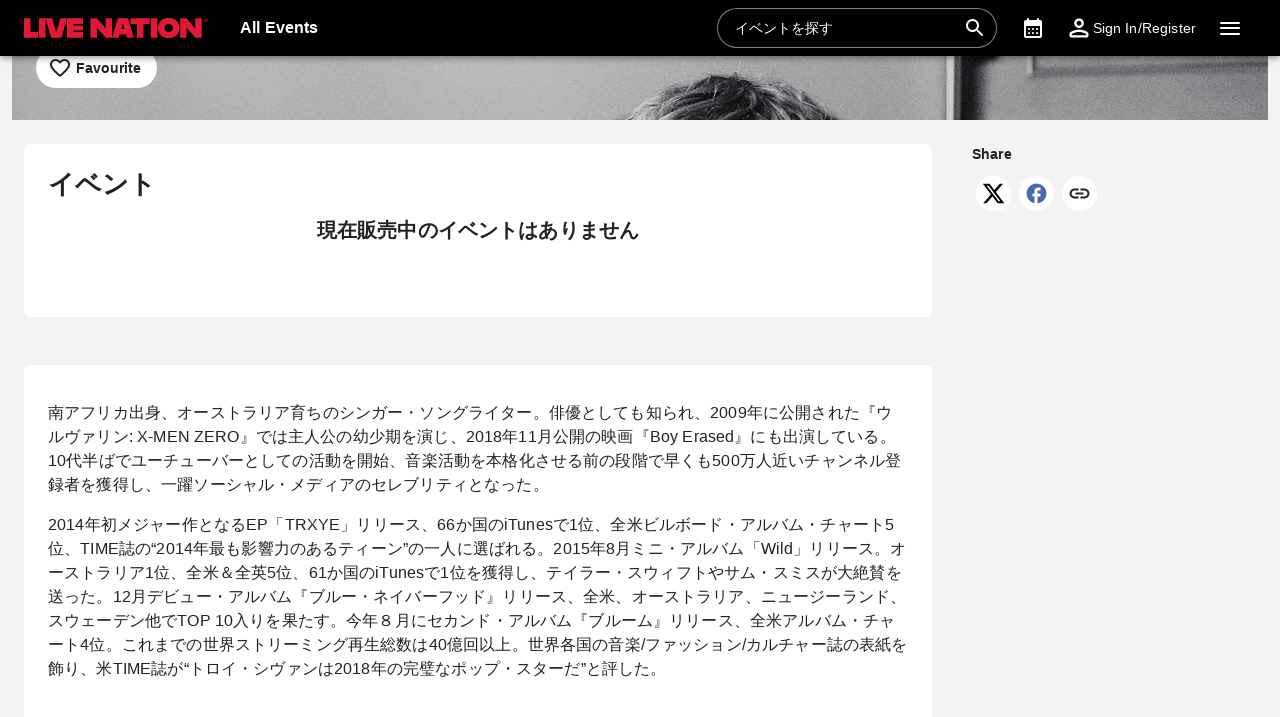

--- FILE ---
content_type: text/html; charset=utf-8
request_url: https://www.livenation.co.jp/troye-sivan-tickets-adp772050
body_size: 35521
content:
<!DOCTYPE html><html dir="ltr"><head><meta charSet="utf-8" data-next-head=""/><meta name="viewport" content="width=device-width" data-next-head=""/><meta data-direction="ltr" data-next-head=""/><meta data-theme-id="7037" data-next-head=""/><link rel="preload" href="https://networksites.livenationinternational.com/networksites/lbxlwtw5/ln-logo-primary-red-40px.svg" as="image" data-next-head=""/><title data-next-head="">Troye Sivan Tickets, Tour and Concert Dates – www.livenation.co.jp</title><meta http-equiv="Content-Security-Policy" content="default-src &#x27;self&#x27; *.googlesyndication.com;style-src &#x27;self&#x27; &#x27;unsafe-inline&#x27; *.livenationinternational.com *.onetrust.com *.googleapis.com *.monetate.net *.amondo.com tagmanager.google.com platform.twitter.com use.fontawesome.com rsms.me fonts.bunny.net;img-src &#x27;self&#x27; data: *.lne.prod.tmaws.eu *.lne.nonprod.public.tmaws.eu *.lne.nonprod.tmaws.eu  *.livenationinternational.com www.lntvglobal.com *.2mdn.net *.betrad.com *.celtra.com *.doubleverify.com *.evidon.com *.facebook.com *.g.doubleclick.net *.googleapis.com *.googlesyndication.com *.googletagservices.com *.gstatic.com *.mgr.consensu.org *.monetate.net *.ticketm.net *.tmol.co *.quantserve.com *.youtube.com *.adzip.co *.twitter.com *.tiktokcdn.com *.scdn.co *.twimg.com *.analytics.google.com *.google-analytics.com ad.doubleclick.net ads.celtra.com adservice.google.com dt.adsafeprotected.com cache-ssl.celtra.com media.ticketmaster.com media.ticketmaster.co.uk pixel.adsafeprotected.com pixel.moatads.com px.moatads.com secure.adnxs.com tagmanager.google.com track.celtra.com www.google.co.uk www.google.com www.googletagmanager.com api.permutive.com cdn.permutive.com cdn.cookielaw.org insight.adsrvr.org match.adsrvr.org fxctag.com googlesync.permutive.com t.co tr.snapchat.com b97.yahoo.co.jp appboy-images.com braze-images.com cdn.braze.eu media.amondo.com static.amondo.com ids4.ad.gt ep1.adtrafficquality.google alb.reddit.com;script-src &#x27;self&#x27; &#x27;unsafe-inline&#x27; &#x27;unsafe-eval&#x27; cdn.hadronid.net cdn1.anonymised.io *.livenationinternational.com *.2mdn.net static.anonymised.io anonymised.io *.bannersnack.com *.doubleverify.com *.evidon.com *.g.doubleclick.net *.google.com *.googleapis.com *.googlesyndication.com *.googletagservices.com *.gstatic.com *.lytics.io *.quantcount.com *.monetate.net *.universe.com *.adzip.co *.tiktok.com *.tiktokcdn.com *.amondo.com *.onetrust.com cdn.cookielaw.org cdn.ampproject.org ad.doubleclick.net ads.celtra.com adservice.google.co.uk adservice.google.com bam.nr-data.net cache-ssl.celtra.com connect.facebook.net evidon.mgr.consensu.org js-agent.newrelic.com pixel.adsafeprotected.com secure.adnxs.com secure.quantserve.com static.adsafeprotected.com tagmanager.google.com widget.ticketmaster.eu www.google-analytics.com www.googletagmanager.com z.moatads.com api.permutive.com cdn.permutive.com www.instagram.com analytics.twitter.com platform.twitter.com cdn.syndication.twimg.com secure.wufoo.com static.ads-twitter.com js.adsrvr.org fxctag.com sc-static.net tag.lexer.io www.googleadservices.com s.yimg.jp b92.yahoo.co.jp js.appboycdn.com tag.durationmedia.net be.durationmedia.net stage-be.durationmedia.net stage-tag.durationmedia.net tpc.googlesyndication.com securepubads.g.doubleclick.net googleads.g.doubleclick.net pagead2.googlesyndication.com safeframe.googlesyndication.com cdn.confiant-integrations.net rumcdn.geoedge.be tr.snapchat.com a.ad.gt id.hadron.ad.gt p.ad.gt pixels.ad.gt ep2.adtrafficquality.google ads.pubmatic.com tradablebits.com s.pinimg.com www.redditstatic.com ct.pinterest.com;connect-src &#x27;self&#x27; cdn.cookielaw.org user-segments.anonymised.io *.be.durationmedia.net graphql-cached.amondo.com api.anonymised.io *.doubleverify.com material.anonymised.io aegis.anonymised.io  *.evidon.com *.g.doubleclick.net *.googleapis.com *.googlesyndication.com *.permutive.com *.tmol.co *.tmol.io *.prmutv.co *.analytics.google.com *.google-analytics.com *.amondo.com be.durationmedia.net cdn.cookielaw.org *.onetrust.com csi.gstatic.com vendorlist.consensu.org widget.ticketmaster.eu www.googletagmanager.com track.celtra.com analytics.google.com analytics.tiktok.com ib.adnxs.com www.google.com sdk.iad-05.braze.com durationmedia-d.openx.net rtb.openx.net u.openx.net js-sec.indexww.com dsum.casalemedia.com htlb.casalemedia.com ssp.theadx.com bid.contextweb.com bh.contextweb.com t.pubmatic.com hbopenbid.pubmatic.com ads.pubmatic.com image8.pubmatic.com ads.servenobid.com public.servenobid.com sync.1rx.io ap.lijit.com sync.adkernel.com adservice.google.com www.ticketmaster.co.uk www.ticketmaster.co.nz www.ticketmaster.com.au www.ticketmaster.de tr.snapchat.com ep1.adtrafficquality.google a.ad.gt seg.ad.gt p.ad.gt ad.doubleclick.net www.facebook.com analytics-ipv6.tiktokw.us insight.adsrvr.org pixel-config.reddit.com www.redditstatic.com conversions-config.reddit.com ct.pinterest.com tr6.snapchat.com;font-src &#x27;self&#x27; *.livenationinternational.com *.onetrust.com fonts.gstatic.com widget.ticketmaster.eu use.fontawesome.com rsms.me static.amondo.com s3-res.amondo.com fonts.bunny.net;frame-src *.2mdn.net  account.anonymised.io *.bannersnack.com static.anonm.io *.doubleverify.com *.dvtps.com *.evidon.com *.facebook.com *.fls.doubleclick.net *.googlesyndication.com *.googletagservices.com *.jebbit.com *.monetate.net *.ticketmaster.co.uk *.twitch.tv *.bilibili.com *.player.vimeo.com *.soundcloud.com *.instagram.com *.twitter.com *.spotify.com *.tiktok.com *.tiktokcdn.com *.youtube.com *.youtu.be cookies.onetrust.mgr.consensu.org music.163.com player.vimeo.com secureframe.doubleclick.net terriverhoeven.wufoo.com universe.queue-it.net v.qq.com www.google.com www.universe.com insight.adsrvr.org tr.snapchat.com static.amondo.com rsms.me www.googletagmanager.com td.doubleclick.net securepubads.g.doubleclick.net ep2.adtrafficquality.google proton.ad.gt www.googleadservices.com public.servenobid.com eu-u.openx.net ads.pubmatic.com match.adsrvr.org ct.pinterest.com;media-src www.lntvglobal.com *.livenationinternational.com video.amondo.com;worker-src &#x27;self&#x27; blob:" data-next-head=""/><link rel="icon" type="image/png" href="https://networksites.livenationinternational.com/networksites/5xohfsi3/ln-favicon-2025.ico" data-next-head=""/><link rel="apple-touch-icon" href="https://networksites.livenationinternational.com/networksites/5xohfsi3/ln-favicon-2025.ico" data-next-head=""/><meta name="theme-color" content="#000000" data-next-head=""/><meta content="Find Troye Sivan tickets at www.livenation.co.jp | Videos, biography, tour dates, performance times. VIP packages available." name="description" data-next-head=""/><meta name="keywords" data-next-head=""/><meta property="og:site_name" content="www.livenation.co.jp" data-next-head=""/><meta name="robots" content="index,follow" data-next-head=""/><meta property="og:description" content="Find Troye Sivan tickets at www.livenation.co.jp | Videos, biography, tour dates, performance times. VIP packages available." data-next-head=""/><meta property="og:keywords" data-next-head=""/><meta property="og:title" content="Troye Sivan Tickets, Tour and Concert Dates – www.livenation.co.jp" data-next-head=""/><link rel="preconnect" href="https://fonts.bunny.net" data-next-head=""/><noscript data-next-head=""><link href="https://fonts.bunny.net/css?family=Noto sans:400,700&amp;display=swap" rel="stylesheet"/><link href="https://fonts.bunny.net/css?family=Noto sans:400,700&amp;display=swap" rel="stylesheet"/></noscript><style data-emotion="css-global 16z0rg7">#__next{display:-webkit-box;display:-webkit-flex;display:-ms-flexbox;display:flex;-webkit-flex-direction:column;-ms-flex-direction:column;flex-direction:column;min-height:100vh;}html{scroll-behavior:smooth;}html[dir=rtl] *[data-flipped-when-rtl]{-webkit-transform:scaleX(-1);-moz-transform:scaleX(-1);-ms-transform:scaleX(-1);transform:scaleX(-1);}body{margin:0;overflow:auto;}</style><meta name="emotion-insertion-point" content=""/><style data-emotion="hadh-ltr-global wo6pb2"></style><style data-emotion="hadh-ltr-global 2rfz98"></style><style data-emotion="hadh-ltr-global 1prfaxn">@keyframes mui-auto-fill{from{display:block;}}@keyframes mui-auto-fill-cancel{from{display:block;}}</style><style data-emotion="hadh-ltr-global 9wxbf3">html{-webkit-font-smoothing:antialiased;-moz-osx-font-smoothing:grayscale;box-sizing:border-box;-webkit-text-size-adjust:100%;}*,*::before,*::after{box-sizing:inherit;}strong,b{font-weight:700;}body{margin:0;color:#222222;font-family:"Noto sans",sans-serif;font-weight:400;font-size:1rem;line-height:1.5;letter-spacing:0.00938em;background-color:#f3f3f3;}@media print{body{background-color:#fff;}}body::backdrop{background-color:#f3f3f3;}a:focus-visible{outline:2px solid #2077d5;outline-offset:2px;}</style><style data-emotion="hadh-ltr-global animation-c7515d">@keyframes animation-c7515d{0%{opacity:1;}50%{opacity:0.4;}100%{opacity:1;}}</style><style data-emotion="hadh-ltr v8e2wc xcfzng 7kvf6x 14ospfn 1ifpfwy agjux3 4wshps grkxsz 1h6oi7i 9zn3ow g4bm5y iygeyx c1hd9p 18tdze9 jg15hv ipktee 1939agm nsl1lb 5v2ak0 w1u3ce 1jpnpyz q7mezt 1ln58g2 usjs0e 12u5bcx i7ohfi i9gxme 74goi9 1r5ibo5 p1233d qpdkxc 11373x9 67flen xohi91 sqz0kt 2jjcq 1i1825w yt4d9r vxth9x wz4u07 1pfe0cq od5dn6 1oxop5b u6ljuf 1sjfpvy ytc7bz 1kfvb8a d670po kcq4gv 18wqbd4 124gjcx bgm59u 187yequ 3xlnbt 8rnkcc 1s0horc 103l4wj p61o0l q4k6pp 1smue61 1t5xd7z 127m1qe opjxbn 1mj6hy8 wnfue5 jx6fg1 1b8uc0m 137kvzu 1i2ylbv abqyn 15830to 9vd5ud 1jw45r6 zoz1s6 1uqofp1 19idom 4bm30h 1d3bbye 19g9gwp 1kn8gpw b2dtk clrhho 147e5lo 16gd31l w4cd9x 1dmnckk 1hgndew sx5x20 14mru52 ra0jn 1dhihd3 1fn1rxi mh0cwi 1y5erkj 13wsuun vrxbgz 1iafyxp culo04 12i7yqr o17m0c 1g62hlr jck6ad o104os gn7j8e 18sipo0 4i9a6u xbqcku bgo1 1kn8gq6 1m0i9tc">.hadh-ltr-v8e2wc{position:absolute;width:1px;clip:rect(0 0 0 0);overflow:hidden;background-color:white;white-space:nowrap;font-size:18px;}.hadh-ltr-v8e2wc:focus{position:fixed;display:block;top:0;clip:initial;width:auto;padding:8px;z-index:2000;}.hadh-ltr-xcfzng{position:sticky;top:0;z-index:1100;}.hadh-ltr-7kvf6x{background-color:#ffffff;color:#222222;transition:box-shadow 300ms cubic-bezier(0.4, 0, 0.2, 1) 0ms;box-shadow:var(--Paper-shadow);background-image:var(--Paper-overlay);display:flex;flex-direction:column;width:100%;box-sizing:border-box;flex-shrink:0;position:static;--AppBar-background:#e21836;--AppBar-color:#fff;background-color:var(--AppBar-background);color:var(--AppBar-color);background:#000000;color:#ffffff;}.hadh-ltr-7kvf6x li:hover,.hadh-ltr-7kvf6x a[role="button"]#logo:hover{background-color:transparent;}.hadh-ltr-7kvf6x a[role="button"]:hover{background-color:rgba(255, 255, 255, 0.05);}.hadh-ltr-7kvf6x a[aria-expanded=true]{background-color:rgba(255, 255, 255, 0.05);}.hadh-ltr-7kvf6x div[role="button"]:hover:not(#active){background-color:rgba(255, 255, 255, 0.05);}@media (min-width:900px){.hadh-ltr-7kvf6x{padding-right:24px;}}.hadh-ltr-14ospfn{position:relative;display:flex;align-items:center;min-height:48px;min-height:56px;align-items:stretch;}.hadh-ltr-14ospfn .MuiOutlinedInput-root.Mui-focused fieldset{border-color:#2077d5;}.hadh-ltr-1ifpfwy{display:inline-flex;align-items:center;justify-content:center;position:relative;box-sizing:border-box;-webkit-tap-highlight-color:transparent;background-color:transparent;outline:0;border:0;margin:0;border-radius:0;padding:0;cursor:pointer;user-select:none;vertical-align:middle;-moz-appearance:none;-webkit-appearance:none;text-decoration:none;color:inherit;display:flex;flex-grow:1;justify-content:flex-start;align-items:center;position:relative;text-decoration:none;min-width:0;box-sizing:border-box;text-align:left;padding-top:8px;padding-bottom:8px;transition:background-color 150ms cubic-bezier(0.4, 0, 0.2, 1) 0ms;padding-left:16px;padding-right:16px;flex-grow:0;flex-shrink:0;margin-right:auto;background:transparent;padding-right:8px;}.hadh-ltr-1ifpfwy::-moz-focus-inner{border-style:none;}.hadh-ltr-1ifpfwy.Mui-disabled{pointer-events:none;cursor:default;}@media print{.hadh-ltr-1ifpfwy{color-adjust:exact;}}.hadh-ltr-1ifpfwy:focus-visible{outline:2px solid #2077d5;outline-offset:2px;}.hadh-ltr-1ifpfwy:hover{text-decoration:none;background-color:rgba(0, 0, 0, 0.04);}@media (hover: none){.hadh-ltr-1ifpfwy:hover{background-color:transparent;}}.hadh-ltr-1ifpfwy.Mui-selected{background-color:rgba(226, 24, 54, 0.08);}.hadh-ltr-1ifpfwy.Mui-selected.Mui-focusVisible{background-color:rgba(226, 24, 54, 0.2);}.hadh-ltr-1ifpfwy.Mui-selected:hover{background-color:rgba(226, 24, 54, 0.12);}@media (hover: none){.hadh-ltr-1ifpfwy.Mui-selected:hover{background-color:rgba(226, 24, 54, 0.08);}}.hadh-ltr-1ifpfwy.Mui-focusVisible{background-color:rgba(0, 0, 0, 0.12);}.hadh-ltr-1ifpfwy.Mui-disabled{opacity:0.38;}@media (min-width:768px){.hadh-ltr-1ifpfwy{padding-left:24px;padding-right:16px;}}.hadh-ltr-agjux3{min-height:40px;width:100%;height:auto;aspect-ratio:auto;display:block;object-fit:contain;object-position:left;max-width:184px;max-height:40px;transition:ease 0.4s;}@media (min-width:900px){.hadh-ltr-agjux3{max-width:288px;max-height:72px;transition:ease 0.4s;}}.hadh-ltr-4wshps{display:flex;position:relative;flex-direction:row;overflow-x:auto;display:flex;align-items:stretch;scrollbar-width:none;list-style:none;padding:0;margin:0;padding-left:4px;min-width:0;flex-grow:1;}.hadh-ltr-4wshps>*{flex-shrink:0;}.hadh-ltr-4wshps>*[aria-hidden=true]{user-select:none;pointer-events:none;visibility:hidden;}.hadh-ltr-4wshps a:hover{background-color:rgba(255, 255, 255, 0.05);}@media (max-width:767.95px){.hadh-ltr-4wshps{display:none;}}.hadh-ltr-grkxsz{display:inline-flex;align-items:center;justify-content:center;position:relative;box-sizing:border-box;-webkit-tap-highlight-color:transparent;background-color:transparent;outline:0;border:0;margin:0;border-radius:0;padding:0;cursor:pointer;user-select:none;vertical-align:middle;-moz-appearance:none;-webkit-appearance:none;text-decoration:none;color:inherit;display:flex;flex-grow:1;justify-content:flex-start;align-items:center;position:relative;text-decoration:none;min-width:0;box-sizing:border-box;text-align:left;padding-top:8px;padding-bottom:8px;transition:background-color 150ms cubic-bezier(0.4, 0, 0.2, 1) 0ms;padding-left:16px;padding-right:16px;padding:8px;height:100%;padding:8px 12px;}.hadh-ltr-grkxsz::-moz-focus-inner{border-style:none;}.hadh-ltr-grkxsz.Mui-disabled{pointer-events:none;cursor:default;}@media print{.hadh-ltr-grkxsz{color-adjust:exact;}}.hadh-ltr-grkxsz:focus-visible{outline:2px solid #2077d5;outline-offset:2px;}.hadh-ltr-grkxsz:hover{text-decoration:none;background-color:rgba(0, 0, 0, 0.04);}@media (hover: none){.hadh-ltr-grkxsz:hover{background-color:transparent;}}.hadh-ltr-grkxsz.Mui-selected{background-color:rgba(226, 24, 54, 0.08);}.hadh-ltr-grkxsz.Mui-selected.Mui-focusVisible{background-color:rgba(226, 24, 54, 0.2);}.hadh-ltr-grkxsz.Mui-selected:hover{background-color:rgba(226, 24, 54, 0.12);}@media (hover: none){.hadh-ltr-grkxsz.Mui-selected:hover{background-color:rgba(226, 24, 54, 0.08);}}.hadh-ltr-grkxsz.Mui-focusVisible{background-color:rgba(0, 0, 0, 0.12);}.hadh-ltr-grkxsz.Mui-disabled{opacity:0.38;}.hadh-ltr-1h6oi7i{flex:1 1 auto;min-width:0;margin-top:4px;margin-bottom:4px;margin:0;}.MuiTypography-root:where(.hadh-ltr-1h6oi7i .MuiListItemText-primary){display:block;}.MuiTypography-root:where(.hadh-ltr-1h6oi7i .MuiListItemText-secondary){display:block;}.hadh-ltr-9zn3ow{margin:0;font-family:"Noto sans",sans-serif;font-weight:400;font-size:1rem;line-height:1.5;letter-spacing:0.00938em;font-weight:700;}.hadh-ltr-g4bm5y{display:flex;align-items:center;align-self:center;justify-content:flex-end;margin-right:8px;height:44px;}.hadh-ltr-g4bm5y.Mui-focused .MuiAutocomplete-clearIndicator{visibility:visible;}@media (pointer: fine){.hadh-ltr-g4bm5y:hover .MuiAutocomplete-clearIndicator{visibility:visible;}}.hadh-ltr-g4bm5y .MuiAutocomplete-tag{margin:3px;max-width:calc(100% - 6px);}.MuiAutocomplete-hasPopupIcon.hadh-ltr-g4bm5y .MuiAutocomplete-inputRoot,.MuiAutocomplete-hasClearIcon.hadh-ltr-g4bm5y .MuiAutocomplete-inputRoot{padding-right:30px;}.MuiAutocomplete-hasPopupIcon.MuiAutocomplete-hasClearIcon.hadh-ltr-g4bm5y .MuiAutocomplete-inputRoot{padding-right:56px;}.hadh-ltr-g4bm5y .MuiAutocomplete-inputRoot .MuiAutocomplete-input{width:0;min-width:30px;}.hadh-ltr-g4bm5y .MuiInput-root{padding-bottom:1px;}.hadh-ltr-g4bm5y .MuiInput-root .MuiInput-input{padding:4px 4px 4px 0px;}.hadh-ltr-g4bm5y .MuiInput-root.MuiInputBase-sizeSmall .MuiInput-input{padding:2px 4px 3px 0;}.hadh-ltr-g4bm5y .MuiOutlinedInput-root{padding:9px;}.MuiAutocomplete-hasPopupIcon.hadh-ltr-g4bm5y .MuiOutlinedInput-root,.MuiAutocomplete-hasClearIcon.hadh-ltr-g4bm5y .MuiOutlinedInput-root{padding-right:39px;}.MuiAutocomplete-hasPopupIcon.MuiAutocomplete-hasClearIcon.hadh-ltr-g4bm5y .MuiOutlinedInput-root{padding-right:65px;}.hadh-ltr-g4bm5y .MuiOutlinedInput-root .MuiAutocomplete-input{padding:7.5px 4px 7.5px 5px;}.hadh-ltr-g4bm5y .MuiOutlinedInput-root .MuiAutocomplete-endAdornment{right:9px;}.hadh-ltr-g4bm5y .MuiOutlinedInput-root.MuiInputBase-sizeSmall{padding-top:6px;padding-bottom:6px;padding-left:6px;}.hadh-ltr-g4bm5y .MuiOutlinedInput-root.MuiInputBase-sizeSmall .MuiAutocomplete-input{padding:2.5px 4px 2.5px 8px;}.hadh-ltr-g4bm5y .MuiFilledInput-root{padding-top:19px;padding-left:8px;}.MuiAutocomplete-hasPopupIcon.hadh-ltr-g4bm5y .MuiFilledInput-root,.MuiAutocomplete-hasClearIcon.hadh-ltr-g4bm5y .MuiFilledInput-root{padding-right:39px;}.MuiAutocomplete-hasPopupIcon.MuiAutocomplete-hasClearIcon.hadh-ltr-g4bm5y .MuiFilledInput-root{padding-right:65px;}.hadh-ltr-g4bm5y .MuiFilledInput-root .MuiFilledInput-input{padding:7px 4px;}.hadh-ltr-g4bm5y .MuiFilledInput-root .MuiAutocomplete-endAdornment{right:9px;}.hadh-ltr-g4bm5y .MuiFilledInput-root.MuiInputBase-sizeSmall{padding-bottom:1px;}.hadh-ltr-g4bm5y .MuiFilledInput-root.MuiInputBase-sizeSmall .MuiFilledInput-input{padding:2.5px 4px;}.hadh-ltr-g4bm5y .MuiInputBase-hiddenLabel{padding-top:8px;}.hadh-ltr-g4bm5y .MuiFilledInput-root.MuiInputBase-hiddenLabel{padding-top:0;padding-bottom:0;}.hadh-ltr-g4bm5y .MuiFilledInput-root.MuiInputBase-hiddenLabel .MuiAutocomplete-input{padding-top:16px;padding-bottom:17px;}.hadh-ltr-g4bm5y .MuiFilledInput-root.MuiInputBase-hiddenLabel.MuiInputBase-sizeSmall .MuiAutocomplete-input{padding-top:8px;padding-bottom:9px;}.hadh-ltr-g4bm5y .MuiAutocomplete-input{flex-grow:1;text-overflow:ellipsis;opacity:0;}.hadh-ltr-g4bm5y .MuiAutocomplete-input{opacity:1;}.hadh-ltr-g4bm5y .MuiFormControl-root{align-items:flex-end;border-radius:46px;}.hadh-ltr-g4bm5y .Mui-focused .MuiOutlinedInput-notchedOutline{border-color:#2077d5!important;}.hadh-ltr-g4bm5y .MuiInputBase-root{font-size:14px;border-radius:1000px;display:flex;height:40px;color:#ffffff;align-items:center;border:1px solid;border-color:rgba(255, 255, 255, 0.5);}.hadh-ltr-g4bm5y .MuiInputBase-root ::placeholder{opacity:1;}.hadh-ltr-g4bm5y .MuiInputBase-root fieldset{display:none;}.hadh-ltr-g4bm5y .MuiOutlinedInput-root .MuiInputBase-input{padding:0px 0px 0px 8px;margin:0px;}@media (max-width:767.95px){.hadh-ltr-g4bm5y{width:100%;}}.hadh-ltr-g4bm5y .MuiInputBase-root{transition:width 0.3s ease-in-out;width:280px;background-color:rgba(0, 0, 0, 0.1);}.hadh-ltr-g4bm5y .MuiInputBase-root :hover{border-color:#ffffff;}@media (max-width:899.95px){.hadh-ltr-g4bm5y .MuiInputBase-root{width:100%;}}@media (max-width:767.95px){.hadh-ltr-g4bm5y{display:none;}}.hadh-ltr-iygeyx{position:absolute;overflow:hidden;white-space:nowrap;top:0;height:1px;width:1px;margin:-1px;}.hadh-ltr-c1hd9p{display:inline-flex;flex-direction:column;position:relative;min-width:0;padding:0;margin:0;border:0;vertical-align:top;width:100%;border-radius:6px;}.hadh-ltr-18tdze9{color:#6e6e6e;font-family:"Noto sans",sans-serif;font-weight:400;font-size:1rem;line-height:1.4375em;letter-spacing:0.00938em;padding:0;position:relative;display:block;transform-origin:top left;white-space:nowrap;overflow:hidden;text-overflow:ellipsis;max-width:100%;position:absolute;left:0;top:0;transform:translate(0, 20px) scale(1);transform:translate(0, -1.5px) scale(0.75);transform-origin:top left;max-width:133%;transition:color 200ms cubic-bezier(0.0, 0, 0.2, 1) 0ms,transform 200ms cubic-bezier(0.0, 0, 0.2, 1) 0ms,max-width 200ms cubic-bezier(0.0, 0, 0.2, 1) 0ms;z-index:1;pointer-events:none;transform:translate(14px, 16px) scale(1);max-width:calc(100% - 24px);user-select:none;pointer-events:auto;max-width:calc(133% - 32px);transform:translate(14px, -9px) scale(0.75);background-color:inherit;}.hadh-ltr-18tdze9.Mui-focused{color:#e21836;}.hadh-ltr-18tdze9.Mui-disabled{color:rgba(0, 0, 0, 0.38);}.hadh-ltr-18tdze9.Mui-error{color:#a7162d;}.hadh-ltr-18tdze9.MuiInputLabel-root.MuiFilledInput-root{color:#6e6e6e;}.hadh-ltr-18tdze9.MuiInputLabel-root.Mui-focused{color:#6e6e6e;}.hadh-ltr-jg15hv{border:0;clip:rect(0px, 0px, 0px, 0px);width:1px;height:1px;margin:-1px;padding:0;overflow:hidden;position:absolute;white-space:nowrap;}.hadh-ltr-ipktee{font-family:"Noto sans",sans-serif;font-weight:400;font-size:1rem;line-height:1.4375em;letter-spacing:0.00938em;color:#222222;box-sizing:border-box;position:relative;cursor:text;display:inline-flex;align-items:center;width:100%;position:relative;border-radius:6px;padding-right:14px;border:1px solid #6e6e6e;border-radius:6px;background-color:#ffffff;}.hadh-ltr-ipktee.Mui-disabled{color:rgba(0, 0, 0, 0.38);cursor:default;}.hadh-ltr-ipktee:focus-visible{outline:2px solid #2077d5;outline-offset:2px;}.hadh-ltr-ipktee:hover .MuiOutlinedInput-notchedOutline{border-color:#222222;}@media (hover: none){.hadh-ltr-ipktee:hover .MuiOutlinedInput-notchedOutline{border-color:rgba(0, 0, 0, 0.23);}}.hadh-ltr-ipktee.Mui-focused .MuiOutlinedInput-notchedOutline{border-width:2px;}.hadh-ltr-ipktee.Mui-focused .MuiOutlinedInput-notchedOutline{border-color:#e21836;}.hadh-ltr-ipktee.Mui-error .MuiOutlinedInput-notchedOutline{border-color:#a7162d;}.hadh-ltr-ipktee.Mui-disabled .MuiOutlinedInput-notchedOutline{border-color:rgba(0, 0, 0, 0.26);}.hadh-ltr-ipktee:has(input:focus-visible){outline:2px solid #2077d5;outline-offset:2px;}.hadh-ltr-1939agm{font:inherit;letter-spacing:inherit;color:currentColor;padding:4px 0 5px;border:0;box-sizing:content-box;background:none;height:1.4375em;margin:0;-webkit-tap-highlight-color:transparent;display:block;min-width:0;width:100%;animation-name:mui-auto-fill-cancel;animation-duration:10ms;padding:16.5px 14px;padding-right:0;padding:16.5px 26px;padding-inline-end:0;}.hadh-ltr-1939agm::-webkit-input-placeholder{color:currentColor;opacity:0.42;transition:opacity 200ms cubic-bezier(0.4, 0, 0.2, 1) 0ms;}.hadh-ltr-1939agm::-moz-placeholder{color:currentColor;opacity:0.42;transition:opacity 200ms cubic-bezier(0.4, 0, 0.2, 1) 0ms;}.hadh-ltr-1939agm::-ms-input-placeholder{color:currentColor;opacity:0.42;transition:opacity 200ms cubic-bezier(0.4, 0, 0.2, 1) 0ms;}.hadh-ltr-1939agm:focus{outline:0;}.hadh-ltr-1939agm:invalid{box-shadow:none;}.hadh-ltr-1939agm::-webkit-search-decoration{-webkit-appearance:none;}label[data-shrink=false]+.MuiInputBase-formControl .hadh-ltr-1939agm::-webkit-input-placeholder{opacity:0!important;}label[data-shrink=false]+.MuiInputBase-formControl .hadh-ltr-1939agm::-moz-placeholder{opacity:0!important;}label[data-shrink=false]+.MuiInputBase-formControl .hadh-ltr-1939agm::-ms-input-placeholder{opacity:0!important;}label[data-shrink=false]+.MuiInputBase-formControl .hadh-ltr-1939agm:focus::-webkit-input-placeholder{opacity:0.42;}label[data-shrink=false]+.MuiInputBase-formControl .hadh-ltr-1939agm:focus::-moz-placeholder{opacity:0.42;}label[data-shrink=false]+.MuiInputBase-formControl .hadh-ltr-1939agm:focus::-ms-input-placeholder{opacity:0.42;}.hadh-ltr-1939agm.Mui-disabled{opacity:1;-webkit-text-fill-color:rgba(0, 0, 0, 0.38);}.hadh-ltr-1939agm:-webkit-autofill{animation-duration:5000s;animation-name:mui-auto-fill;}.hadh-ltr-1939agm:-webkit-autofill{border-radius:inherit;}.hadh-ltr-nsl1lb{user-select:none;width:1em;height:1em;display:inline-block;flex-shrink:0;transition:fill 200ms cubic-bezier(0.4, 0, 0.2, 1) 0ms;fill:currentColor;font-size:1.5rem;color:#ffffff;cursor:pointer;padding:0px;margin:0px;}.hadh-ltr-5v2ak0{text-align:left;position:absolute;bottom:0;right:0;top:-5px;left:0;margin:0;padding:0 8px;pointer-events:none;border-radius:inherit;border-style:solid;border-width:1px;overflow:hidden;min-width:0%;border-color:rgba(0, 0, 0, 0.23);}.hadh-ltr-w1u3ce{float:unset;width:auto;overflow:hidden;display:block;padding:0;height:11px;font-size:0.75em;visibility:hidden;max-width:0.01px;transition:max-width 50ms cubic-bezier(0.0, 0, 0.2, 1) 0ms;white-space:nowrap;max-width:100%;transition:max-width 100ms cubic-bezier(0.0, 0, 0.2, 1) 50ms;}.hadh-ltr-w1u3ce>span{padding-left:5px;padding-right:5px;display:inline-block;opacity:0;visibility:visible;}.hadh-ltr-1jpnpyz{display:inline-flex;align-items:center;justify-content:center;position:relative;box-sizing:border-box;-webkit-tap-highlight-color:transparent;background-color:transparent;outline:0;border:0;margin:0;border-radius:0;padding:0;cursor:pointer;user-select:none;vertical-align:middle;-moz-appearance:none;-webkit-appearance:none;text-decoration:none;color:inherit;display:flex;flex-grow:1;justify-content:flex-start;align-items:center;position:relative;text-decoration:none;min-width:0;box-sizing:border-box;text-align:left;padding-top:8px;padding-bottom:8px;transition:background-color 150ms cubic-bezier(0.4, 0, 0.2, 1) 0ms;padding-left:16px;padding-right:16px;flex-grow:0;flex-shrink:0;margin-left:0px;}.hadh-ltr-1jpnpyz::-moz-focus-inner{border-style:none;}.hadh-ltr-1jpnpyz.Mui-disabled{pointer-events:none;cursor:default;}@media print{.hadh-ltr-1jpnpyz{color-adjust:exact;}}.hadh-ltr-1jpnpyz:focus-visible{outline:2px solid #2077d5;outline-offset:2px;}.hadh-ltr-1jpnpyz:hover{text-decoration:none;background-color:rgba(0, 0, 0, 0.04);}@media (hover: none){.hadh-ltr-1jpnpyz:hover{background-color:transparent;}}.hadh-ltr-1jpnpyz.Mui-selected{background-color:rgba(226, 24, 54, 0.08);}.hadh-ltr-1jpnpyz.Mui-selected.Mui-focusVisible{background-color:rgba(226, 24, 54, 0.2);}.hadh-ltr-1jpnpyz.Mui-selected:hover{background-color:rgba(226, 24, 54, 0.12);}@media (hover: none){.hadh-ltr-1jpnpyz.Mui-selected:hover{background-color:rgba(226, 24, 54, 0.08);}}.hadh-ltr-1jpnpyz.Mui-focusVisible{background-color:rgba(0, 0, 0, 0.12);}.hadh-ltr-1jpnpyz.Mui-disabled{opacity:0.38;}@media (max-width:899.95px){.hadh-ltr-1jpnpyz{width:44px;display:flex;justify-content:center;align-content:center;}}.hadh-ltr-q7mezt{user-select:none;width:1em;height:1em;display:inline-block;flex-shrink:0;transition:fill 200ms cubic-bezier(0.4, 0, 0.2, 1) 0ms;fill:currentColor;font-size:1.5rem;}.hadh-ltr-1ln58g2{display:inline-flex;align-items:center;justify-content:center;position:relative;box-sizing:border-box;-webkit-tap-highlight-color:transparent;background-color:transparent;outline:0;border:0;margin:0;border-radius:0;padding:0;cursor:pointer;user-select:none;vertical-align:middle;-moz-appearance:none;-webkit-appearance:none;text-decoration:none;color:inherit;display:flex;flex-grow:1;justify-content:flex-start;align-items:center;position:relative;text-decoration:none;min-width:0;box-sizing:border-box;text-align:left;padding-top:8px;padding-bottom:8px;transition:background-color 150ms cubic-bezier(0.4, 0, 0.2, 1) 0ms;padding-left:16px;padding-right:16px;flex-grow:0;flex-shrink:0;padding:8px;}.hadh-ltr-1ln58g2::-moz-focus-inner{border-style:none;}.hadh-ltr-1ln58g2.Mui-disabled{pointer-events:none;cursor:default;}@media print{.hadh-ltr-1ln58g2{color-adjust:exact;}}.hadh-ltr-1ln58g2:focus-visible{outline:2px solid #2077d5;outline-offset:2px;}.hadh-ltr-1ln58g2:hover{text-decoration:none;background-color:rgba(0, 0, 0, 0.04);}@media (hover: none){.hadh-ltr-1ln58g2:hover{background-color:transparent;}}.hadh-ltr-1ln58g2.Mui-selected{background-color:rgba(226, 24, 54, 0.08);}.hadh-ltr-1ln58g2.Mui-selected.Mui-focusVisible{background-color:rgba(226, 24, 54, 0.2);}.hadh-ltr-1ln58g2.Mui-selected:hover{background-color:rgba(226, 24, 54, 0.12);}@media (hover: none){.hadh-ltr-1ln58g2.Mui-selected:hover{background-color:rgba(226, 24, 54, 0.08);}}.hadh-ltr-1ln58g2.Mui-focusVisible{background-color:rgba(0, 0, 0, 0.12);}.hadh-ltr-1ln58g2.Mui-disabled{opacity:0.38;}@media (max-width:899.95px){.hadh-ltr-1ln58g2{width:44px;display:flex;justify-content:center;align-content:center;}}.hadh-ltr-usjs0e{margin:0;font-size:1rem;line-height:1.5625rem;font-size:14px;margin-left:4px;}@media (max-width:1099.95px){.hadh-ltr-usjs0e{display:none;}}.hadh-ltr-12u5bcx{display:inline-flex;align-items:center;justify-content:center;position:relative;box-sizing:border-box;-webkit-tap-highlight-color:transparent;background-color:transparent;outline:0;border:0;margin:0;border-radius:0;padding:0;cursor:pointer;user-select:none;vertical-align:middle;-moz-appearance:none;-webkit-appearance:none;text-decoration:none;color:inherit;display:flex;flex-grow:1;justify-content:flex-start;align-items:center;position:relative;text-decoration:none;min-width:0;box-sizing:border-box;text-align:left;padding-top:8px;padding-bottom:8px;transition:background-color 150ms cubic-bezier(0.4, 0, 0.2, 1) 0ms;padding-left:16px;padding-right:16px;flex-grow:0;flex-shrink:0;}.hadh-ltr-12u5bcx::-moz-focus-inner{border-style:none;}.hadh-ltr-12u5bcx.Mui-disabled{pointer-events:none;cursor:default;}@media print{.hadh-ltr-12u5bcx{color-adjust:exact;}}.hadh-ltr-12u5bcx:focus-visible{outline:2px solid #2077d5;outline-offset:2px;}.hadh-ltr-12u5bcx:hover{text-decoration:none;background-color:rgba(0, 0, 0, 0.04);}@media (hover: none){.hadh-ltr-12u5bcx:hover{background-color:transparent;}}.hadh-ltr-12u5bcx.Mui-selected{background-color:rgba(226, 24, 54, 0.08);}.hadh-ltr-12u5bcx.Mui-selected.Mui-focusVisible{background-color:rgba(226, 24, 54, 0.2);}.hadh-ltr-12u5bcx.Mui-selected:hover{background-color:rgba(226, 24, 54, 0.12);}@media (hover: none){.hadh-ltr-12u5bcx.Mui-selected:hover{background-color:rgba(226, 24, 54, 0.08);}}.hadh-ltr-12u5bcx.Mui-focusVisible{background-color:rgba(0, 0, 0, 0.12);}.hadh-ltr-12u5bcx.Mui-disabled{opacity:0.38;}.hadh-ltr-i7ohfi{width:20px;height:calc(20px - 7px);position:relative;transform:rotate(0deg);transition:.5s ease-in-out;cursor:pointer;}.hadh-ltr-i7ohfi>span{height:2px;display:block;position:absolute;width:100%;background:#ffffff;border-radius:9px;opacity:1;left:0;transform:rotate(0deg);transition:.25s ease-in-out;}.hadh-ltr-i7ohfi.open>span{background:#000000;}.hadh-ltr-i7ohfi>span.line1{top:0px;transform-origin:left center;}.hadh-ltr-i7ohfi>span.line2{top:50%;transform:translateY(-50%);transform-origin:left center;}.hadh-ltr-i7ohfi>span.line3{bottom:0px;transform-origin:left center;}.hadh-ltr-i7ohfi.open span.line1{top:0px;left:5px;transform:rotate(45deg);}.hadh-ltr-i7ohfi.open span.line2{width:0%;opacity:0;}.hadh-ltr-i7ohfi.open span.line3{bottom:-3px;left:5px;transform:rotate(-45deg);}.hadh-ltr-i9gxme{flex-grow:1;}.hadh-ltr-74goi9{position:relative;flex-grow:1;max-width:1256px;display:flex;justify-content:flex-start;align-items:flex-end;}.hadh-ltr-74goi9::after{content:"";position:absolute;background:rgba(0, 0, 0, 0.2);top:0;left:0;width:100%;height:100%;}.hadh-ltr-1r5ibo5{z-index:1;width:100%;height:100%;display:flex;flex-direction:column;justify-content:flex-end;padding:32px 24px;color:#fff;text-shadow:rgba(0, 0, 0, 0.6) 0px 2px 4px;}@media (max-width:767.95px){.hadh-ltr-1r5ibo5{padding:16px;}}.hadh-ltr-p1233d{position:absolute;width:100%;height:calc(100% - 32px);display:flex;flex-direction:column;justify-content:flex-end;}.hadh-ltr-qpdkxc{margin:0;font-family:"Noto sans",sans-serif;font-size:1.625rem;line-height:2rem;margin:0;text-shadow:0 2px 4px rgba(0, 0, 0, 0.6);}@media (min-width:768px){.hadh-ltr-qpdkxc{font-size:2.25rem;line-height:2.625rem;}}.hadh-ltr-11373x9{display:inline-flex;align-items:center;justify-content:center;position:relative;box-sizing:border-box;-webkit-tap-highlight-color:transparent;background-color:transparent;outline:0;border:0;margin:0;border-radius:0;padding:0;cursor:pointer;user-select:none;vertical-align:middle;-moz-appearance:none;-webkit-appearance:none;text-decoration:none;color:inherit;text-align:center;flex:0 0 auto;font-size:1.5rem;padding:8px;border-radius:50%;color:rgba(0, 0, 0, 0.54);transition:background-color 150ms cubic-bezier(0.4, 0, 0.2, 1) 0ms;--IconButton-hoverBg:rgba(0, 0, 0, 0.04);display:flex;align-items:center;justify-content:center;border-radius:50px;cursor:pointer;transition:ease 0.3s;width:fit-content;min-height:40px;background-color:#ffffff;color:#222222;background-color:#ffffff;padding:8px 12px;margin-top:8px;}.hadh-ltr-11373x9::-moz-focus-inner{border-style:none;}.hadh-ltr-11373x9.Mui-disabled{pointer-events:none;cursor:default;}@media print{.hadh-ltr-11373x9{color-adjust:exact;}}.hadh-ltr-11373x9:focus-visible{outline:2px solid #2077d5;outline-offset:2px;}.hadh-ltr-11373x9:hover{background-color:var(--IconButton-hoverBg);}@media (hover: none){.hadh-ltr-11373x9:hover{background-color:transparent;}}.hadh-ltr-11373x9.Mui-disabled{background-color:transparent;color:rgba(0, 0, 0, 0.26);}.hadh-ltr-11373x9.MuiIconButton-loading{color:transparent;}.hadh-ltr-11373x9:hover{background-color:#ffffff;filter:#e21836;}.hadh-ltr-11373x9 span{padding:0px 4px;font-weight:bold;}.hadh-ltr-11373x9:after{position:absolute;content:'';top:0;left:0;width:100%;height:100%;opacity:0;border-radius:50px;background-color:#e21836;}.hadh-ltr-11373x9:hover{background-color:#ffffff;}.hadh-ltr-11373x9:hover:after{opacity:0.1;}.hadh-ltr-67flen{user-select:none;width:1em;height:1em;display:inline-block;flex-shrink:0;transition:fill 200ms cubic-bezier(0.4, 0, 0.2, 1) 0ms;fill:currentColor;font-size:1.5rem;fill:#222222;}.hadh-ltr-xohi91{margin:0;font-family:"Noto sans",sans-serif;font-size:0.875rem;line-height:1.25rem;}.hadh-ltr-sqz0kt{display:grid;grid-template-columns:repeat(12, 1fr);max-width:1304px;margin-top:16px;margin-bottom:16px;}@media (min-width:0px){.hadh-ltr-sqz0kt{gap:8px;margin-left:0px;margin-right:0px;}}@media (min-width:768px){.hadh-ltr-sqz0kt{gap:24px;margin-left:24px;margin-right:24px;}}@media (min-width:1304px){.hadh-ltr-sqz0kt{margin-left:auto;margin-right:auto;}}@media (min-width:768px){.hadh-ltr-sqz0kt{margin-top:24px;margin-bottom:24px;}}@media (min-width:1100px){.hadh-ltr-sqz0kt{grid-template-columns:repeat(11, 1fr) 300px;}}@media (min-width:1304px){.hadh-ltr-sqz0kt{padding:0px 24px;}}.hadh-ltr-2jjcq{display:flex;flex-direction:column;scroll-margin-top:56px;}@media (min-width:0px){.hadh-ltr-2jjcq{grid-column:span 12;}}@media (min-width:768px){.hadh-ltr-2jjcq{grid-column:span 12;}}@media (min-width:900px){.hadh-ltr-2jjcq{grid-column:span 12;}}@media (min-width:1100px){.hadh-ltr-2jjcq{grid-column:span 11;}}@media (min-width:1304px){.hadh-ltr-2jjcq{grid-column:span 11;}}.hadh-ltr-1i1825w{background-color:#ffffff;color:#222222;transition:box-shadow 300ms cubic-bezier(0.4, 0, 0.2, 1) 0ms;border-radius:6px;box-shadow:var(--Paper-shadow);background-image:var(--Paper-overlay);overflow:hidden;min-width:0;overflow-x:hidden;background-image:none;box-shadow:none;margin-bottom:8px;}@media (min-width:768px){.hadh-ltr-1i1825w{margin-bottom:24px;}}.hadh-ltr-yt4d9r{margin:0;font-family:"Noto sans",sans-serif;font-size:1.25rem;line-height:1.625rem;margin:24px;margin-bottom:16px;}@media (min-width:768px){.hadh-ltr-yt4d9r{font-size:1.625rem;line-height:2rem;}}.hadh-ltr-vxth9x{background-color:#ffffff;color:#222222;transition:box-shadow 300ms cubic-bezier(0.4, 0, 0.2, 1) 0ms;border-radius:6px;box-shadow:var(--Paper-shadow);background-image:var(--Paper-overlay);overflow:hidden;}@media (max-width:767.95px){.hadh-ltr-vxth9x{border-radius:0;}}.hadh-ltr-wz4u07{display:flex;flex-direction:column;min-width:0;overflow-x:hidden;margin-top:-16px;margin-bottom:-16px;}@media (min-width:0px){.hadh-ltr-wz4u07{grid-column:span 12;}}@media (min-width:768px){.hadh-ltr-wz4u07{grid-column:span 12;}}@media (min-width:900px){.hadh-ltr-wz4u07{grid-column:span 12;}}@media (min-width:1100px){.hadh-ltr-wz4u07{grid-column:span 11;}}@media (min-width:1304px){.hadh-ltr-wz4u07{grid-column:span 11;}}.hadh-ltr-1pfe0cq{display:flex;flex-direction:column;justify-content:center;margin:56px auto;scroll-margin-top:56px;max-width:1304px;padding:0px 24px;padding:20px 24px 32px 24px;background-color:#ffffff;margin:16px auto;border-radius:6px;}@media (max-width:767.95px){.hadh-ltr-1pfe0cq{margin:40px auto;}}@media (max-width:767.95px){.hadh-ltr-1pfe0cq{padding:0px 16px;}}@media (max-width:899.95px){.hadh-ltr-1pfe0cq{padding:16px 16px 24px;margin:16px auto;}}.hadh-ltr-od5dn6.rich-text-module{word-break:break-word;font-size:16px;color:#222222;}.hadh-ltr-od5dn6.rich-text-module h1{font-weight:700;font-size:26px;line-height:32px;}@media (min-width:900px){.hadh-ltr-od5dn6.rich-text-module h1{font-size:36px;line-height:42px;}}.hadh-ltr-od5dn6.rich-text-module h2{font-weight:700;font-size:20px;line-height:26px;}@media (min-width:900px){.hadh-ltr-od5dn6.rich-text-module h2{font-size:26px;line-height:32px;}}.hadh-ltr-od5dn6.rich-text-module h3{font-weight:700;font-size:18px;line-height:24px;}@media (min-width:900px){.hadh-ltr-od5dn6.rich-text-module h3{font-size:20px;line-height:26px;}}.hadh-ltr-od5dn6.rich-text-module h4{font-weight:700;font-size:16px;line-height:22px;}.hadh-ltr-od5dn6.rich-text-module h5{font-weight:700;font-size:14px;line-height:20px;}.hadh-ltr-od5dn6.rich-text-module h6{font-weight:700;font-size:12px;line-height:18px;}.hadh-ltr-od5dn6.rich-text-module a{color:#222222;}.hadh-ltr-od5dn6.rich-text-module img,.hadh-ltr-od5dn6.rich-text-module p>img{max-width:100%;}@media (max-width:899.95px){.hadh-ltr-od5dn6.rich-text-module iframe{width:100%;}}.hadh-ltr-od5dn6.rich-text-3-col{display:flex;justify-content:space-around;flex-direction:column;}.hadh-ltr-od5dn6.rich-text-3-col .col{min-width:33.3333%;padding:15px 0px;}@media (min-width:1024px){.hadh-ltr-od5dn6.rich-text-3-col{flex-direction:row;}.hadh-ltr-od5dn6.rich-text-3-col .col{padding:0px 30px;}}.hadh-ltr-1oxop5b{display:flex;flex-direction:column;grid-column:span 12;}@media (min-width:1100px){.hadh-ltr-1oxop5b{grid-column:12/span 1;grid-row:1/span 3;}}.hadh-ltr-u6ljuf{padding-left:16px;}.hadh-ltr-1sjfpvy{display:flex;align-items:center;list-style:none;padding:0;margin-top:8px;}.hadh-ltr-1sjfpvy li{margin:4px;}.hadh-ltr-1sjfpvy li svg{border-radius:100%;background-color:white;transition:all .2s ease-in-out;margin:0;padding:5.6px;}.hadh-ltr-1sjfpvy li svg:hover{box-shadow:0 2px 4px 0 rgba(0, 0, 0, 0.5);transform:scale(1.1);}.hadh-ltr-1sjfpvy li button{padding:0;margin:0;cursor:pointer;background-color:transparent;border:none;}.hadh-ltr-ytc7bz{user-select:none;width:1em;height:1em;display:inline-block;flex-shrink:0;transition:fill 200ms cubic-bezier(0.4, 0, 0.2, 1) 0ms;fill:currentColor;font-size:2.1875rem;color:#000;overflow:visible;}.hadh-ltr-1kfvb8a{user-select:none;width:1em;height:1em;display:inline-block;flex-shrink:0;transition:fill 200ms cubic-bezier(0.4, 0, 0.2, 1) 0ms;fill:currentColor;font-size:2.1875rem;color:#4B69B0;}.hadh-ltr-d670po{user-select:none;width:1em;height:1em;display:inline-block;flex-shrink:0;transition:fill 200ms cubic-bezier(0.4, 0, 0.2, 1) 0ms;fill:currentColor;font-size:2.1875rem;color:#222222;}.hadh-ltr-kcq4gv{display:flex;flex-direction:column;gap:16px;min-width:0;overflow-x:hidden;background-image:none;box-shadow:none;}@media (min-width:0px){.hadh-ltr-kcq4gv{grid-column:span 12;}}@media (min-width:768px){.hadh-ltr-kcq4gv{grid-column:span 12;}}@media (min-width:900px){.hadh-ltr-kcq4gv{grid-column:span 12;}}@media (min-width:1100px){.hadh-ltr-kcq4gv{grid-column:span 11;}}@media (min-width:1304px){.hadh-ltr-kcq4gv{grid-column:span 11;}}.hadh-ltr-18wqbd4{display:flex;align-items:center;padding-left:16px;padding-right:16px;margin-top:16px;margin-bottom:16px;}@media (min-width:768px){.hadh-ltr-18wqbd4{padding-left:0;padding-right:0;}}.hadh-ltr-124gjcx{margin:0;font-family:"Noto sans",sans-serif;font-size:0.875rem;line-height:1.25rem;font-weight:bold;font-family:"Roboto","Helvetica","Arial",sans-serif;margin-right:8px;}.hadh-ltr-bgm59u{font-family:"Roboto","Helvetica","Arial",sans-serif;font-size:14px;margin-right:8px;color:#222222;}.hadh-ltr-187yequ{width:100%;margin-left:auto;box-sizing:border-box;margin-right:auto;background-color:#222222;padding:40px 0px;}.hadh-ltr-187yequ #copyright *{color:#ffffff;}.hadh-ltr-187yequ ul{list-style-type:none;padding:0;}.hadh-ltr-3xlnbt{width:100%;margin-left:auto;box-sizing:border-box;margin-right:auto;padding-left:16px;padding-right:16px;}@media (min-width:768px){.hadh-ltr-3xlnbt{padding-left:24px;padding-right:24px;}}@media (min-width:1304px){.hadh-ltr-3xlnbt{max-width:1304px;}}.hadh-ltr-8rnkcc{box-sizing:border-box;display:flex;flex-wrap:wrap;width:100%;flex-direction:row;justify-content:space-between;}.hadh-ltr-1s0horc{box-sizing:border-box;margin:0;flex-direction:row;flex-basis:100%;flex-grow:0;max-width:100%;}@media (min-width:768px){.hadh-ltr-1s0horc{flex-basis:100%;flex-grow:0;max-width:100%;}}@media (min-width:900px){.hadh-ltr-1s0horc{flex-basis:66.666667%;flex-grow:0;max-width:66.666667%;}}@media (min-width:1100px){.hadh-ltr-1s0horc{flex-basis:66.666667%;flex-grow:0;max-width:66.666667%;}}@media (min-width:1304px){.hadh-ltr-1s0horc{flex-basis:66.666667%;flex-grow:0;max-width:66.666667%;}}.hadh-ltr-103l4wj{box-sizing:border-box;display:flex;flex-wrap:wrap;width:100%;flex-direction:row;row-gap:16px;}.hadh-ltr-p61o0l{box-sizing:border-box;margin:0;flex-direction:row;padding-right:16px;}@media (min-width:900px){.hadh-ltr-p61o0l{flex-basis:50%;flex-grow:0;max-width:50%;}}@media (min-width:1100px){.hadh-ltr-p61o0l{flex-basis:50%;flex-grow:0;max-width:50%;}}@media (min-width:1304px){.hadh-ltr-p61o0l{flex-basis:50%;flex-grow:0;max-width:50%;}}@media (min-width:0px){.hadh-ltr-p61o0l{display:none;}}@media (min-width:900px){.hadh-ltr-p61o0l{display:block;}}.hadh-ltr-q4k6pp{margin:0;font-family:"Noto sans",sans-serif;color:#ffffff;font-size:1rem;line-height:1.375rem;margin-bottom:16px;color:#ffffff;font-weight:bold;margin-bottom:16px;background-color:#222222;margin-top:0px;}.hadh-ltr-1smue61{color:#ffffff;}.hadh-ltr-1t5xd7z{margin:0;font:inherit;line-height:inherit;letter-spacing:inherit;color:inherit;text-decoration:none;color:inherit;font-size:14px;}.hadh-ltr-1t5xd7z:hover{text-decoration:underline;}.hadh-ltr-127m1qe{box-sizing:border-box;margin:0;flex-direction:row;flex-basis:100%;flex-grow:0;max-width:100%;}@media (min-width:768px){.hadh-ltr-127m1qe{flex-basis:100%;flex-grow:0;max-width:100%;}}@media (min-width:900px){.hadh-ltr-127m1qe{flex-basis:100%;flex-grow:0;max-width:100%;}}@media (min-width:1100px){.hadh-ltr-127m1qe{flex-basis:100%;flex-grow:0;max-width:100%;}}@media (min-width:1304px){.hadh-ltr-127m1qe{flex-basis:100%;flex-grow:0;max-width:100%;}}@media (min-width:0px){.hadh-ltr-127m1qe{display:block;}}@media (min-width:900px){.hadh-ltr-127m1qe{display:none;}}.hadh-ltr-opjxbn{margin-bottom:32px;}.hadh-ltr-opjxbn .MuiAccordion-root{border-top:1px solid rgba(255, 255, 255, 0.2)!important;background-color:#222222;background-image:none;}.hadh-ltr-opjxbn .MuiAccordion-root:last-child{border-bottom:1px solid rgba(255, 255, 255, 0.2)!important;}.hadh-ltr-opjxbn [data-component='OpenCloseIcon']:before{background:#ffffff;}.hadh-ltr-opjxbn [data-component='OpenCloseIcon']:after{background:#ffffff;}.hadh-ltr-opjxbn #panel-header{background-color:#222222;}.hadh-ltr-opjxbn h2{color:#ffffff;}.hadh-ltr-opjxbn div p{color:#ffffff!important;}.hadh-ltr-opjxbn a{color:#ffffff!important;}.hadh-ltr-opjxbn a:visited{color:#ffffff!important;}.hadh-ltr-opjxbn div{background-color:#222222;}.hadh-ltr-opjxbn .MuiAccordionDetails-root{background-color:#222222;}.hadh-ltr-1mj6hy8{background-color:#ffffff;color:#222222;transition:box-shadow 300ms cubic-bezier(0.4, 0, 0.2, 1) 0ms;box-shadow:var(--Paper-shadow);background-image:var(--Paper-overlay);position:relative;transition:margin 150ms cubic-bezier(0.4, 0, 0.2, 1) 0ms;overflow-anchor:none;border-top:1px solid rgba(34, 34, 34, 0.2);border-bottom:1px solid rgba(34, 34, 34, 0.2);background-color:#ffffff;box-shadow:none;}.hadh-ltr-1mj6hy8::before{position:absolute;left:0;top:-1px;right:0;height:1px;content:"";opacity:1;background-color:rgba(0, 0, 0, 0.12);transition:opacity 150ms cubic-bezier(0.4, 0, 0.2, 1) 0ms,background-color 150ms cubic-bezier(0.4, 0, 0.2, 1) 0ms;}.hadh-ltr-1mj6hy8:first-of-type::before{display:none;}.hadh-ltr-1mj6hy8.Mui-expanded::before{opacity:0;}.hadh-ltr-1mj6hy8.Mui-expanded:first-of-type{margin-top:0;}.hadh-ltr-1mj6hy8.Mui-expanded:last-of-type{margin-bottom:0;}.hadh-ltr-1mj6hy8.Mui-expanded+.hadh-ltr-1mj6hy8.Mui-expanded::before{display:none;}.hadh-ltr-1mj6hy8.Mui-disabled{background-color:rgba(0, 0, 0, 0.12);}.hadh-ltr-1mj6hy8.Mui-expanded{margin:16px 0;}.hadh-ltr-1mj6hy8 button:focus-visible{outline-offset:-2px;}.hadh-ltr-1mj6hy8:not(:last-child){border-bottom:0;}.hadh-ltr-1mj6hy8:before{display:none;}.hadh-ltr-1mj6hy8.Mui-expanded{margin:auto;}.hadh-ltr-wnfue5{all:unset;}.hadh-ltr-jx6fg1{display:inline-flex;align-items:center;justify-content:center;position:relative;box-sizing:border-box;-webkit-tap-highlight-color:transparent;background-color:transparent;outline:0;border:0;margin:0;border-radius:0;padding:0;cursor:pointer;user-select:none;vertical-align:middle;-moz-appearance:none;-webkit-appearance:none;text-decoration:none;color:inherit;display:flex;width:100%;min-height:48px;padding:0px 16px;transition:min-height 150ms cubic-bezier(0.4, 0, 0.2, 1) 0ms,background-color 150ms cubic-bezier(0.4, 0, 0.2, 1) 0ms;min-height:56px;height:auto;font-family:"Noto sans",sans-serif;}.hadh-ltr-jx6fg1::-moz-focus-inner{border-style:none;}.hadh-ltr-jx6fg1.Mui-disabled{pointer-events:none;cursor:default;}@media print{.hadh-ltr-jx6fg1{color-adjust:exact;}}.hadh-ltr-jx6fg1:focus-visible{outline:2px solid #2077d5;outline-offset:2px;}.hadh-ltr-jx6fg1.Mui-focusVisible{background-color:rgba(0, 0, 0, 0.12);}.hadh-ltr-jx6fg1.Mui-disabled{opacity:0.38;}.hadh-ltr-jx6fg1:hover:not(.Mui-disabled){cursor:pointer;}.hadh-ltr-jx6fg1.Mui-expanded{min-height:64px;}.hadh-ltr-jx6fg1 .MuiAccordionSummary-content{align-items:center;}.hadh-ltr-jx6fg1.Mui-expanded{border-bottom:none;min-height:56px;height:auto;}.hadh-ltr-jx6fg1 p{width:calc(100% - 32px);}.hadh-ltr-jx6fg1 .Mui-expanded{margin:0 0;}.hadh-ltr-1b8uc0m{display:flex;text-align:start;flex-grow:1;margin:12px 0;transition:margin 150ms cubic-bezier(0.4, 0, 0.2, 1) 0ms;}.hadh-ltr-1b8uc0m.Mui-expanded{margin:20px 0;}.hadh-ltr-137kvzu{margin:0;font-size:1rem;line-height:1.5625rem;font-weight:700;}.hadh-ltr-1i2ylbv{position:relative;width:16px;height:16px;}.hadh-ltr-1i2ylbv:before{content:'';position:absolute;top:50%;transform:translateY(-50%);width:100%;height:2px;background:#222222;}.hadh-ltr-1i2ylbv:after{content:'';transition:all 200ms cubic-bezier(0.4, 0, 1, 1);position:absolute;left:50%;transform:translateX(-50%);height:100%;width:2px;background:#222222;}.hadh-ltr-abqyn{height:0;overflow:hidden;transition:height 300ms cubic-bezier(0.4, 0, 0.2, 1) 0ms;visibility:hidden;}.hadh-ltr-15830to{display:flex;width:100%;}.hadh-ltr-9vd5ud{width:100%;}.hadh-ltr-1jw45r6{padding:8px 16px 16px;padding:0px 16px;flex-direction:column;overflow:auto;font-family:"Noto sans",sans-serif;}.hadh-ltr-1jw45r6 img{max-width:100%;height:auto;}.hadh-ltr-1jw45r6 p{padding:0;margin-top:0;}.hadh-ltr-1jw45r6 a{color:#222222;}.hadh-ltr-1jw45r6 a:visited{color:#6e6e6e;}.hadh-ltr-zoz1s6{box-sizing:border-box;margin:0;flex-direction:row;flex-basis:100%;flex-grow:0;max-width:100%;}@media (min-width:768px){.hadh-ltr-zoz1s6{flex-basis:100%;flex-grow:0;max-width:100%;}}@media (min-width:900px){.hadh-ltr-zoz1s6{flex-basis:33.333333%;flex-grow:0;max-width:33.333333%;}}@media (min-width:1100px){.hadh-ltr-zoz1s6{flex-basis:33.333333%;flex-grow:0;max-width:33.333333%;}}@media (min-width:1304px){.hadh-ltr-zoz1s6{flex-basis:33.333333%;flex-grow:0;max-width:33.333333%;}}@media (max-width:899.95px){.hadh-ltr-zoz1s6{display:grid;grid-template-columns:repeat(2, 1fr);gap:32px;}}@media (max-width:767.95px){.hadh-ltr-zoz1s6{grid-template-columns:1fr;}}.hadh-ltr-1uqofp1{width:100%;}@media (min-width:900px){.hadh-ltr-1uqofp1{margin-bottom:32px;}}.hadh-ltr-19idom{margin-bottom:8px;}.hadh-ltr-4bm30h{margin:0;font-family:"Noto sans",sans-serif;color:#ffffff;font-size:1rem;line-height:1.375rem;color:#ffffff;}.hadh-ltr-1d3bbye{box-sizing:border-box;display:flex;flex-wrap:wrap;width:100%;flex-direction:row;}.hadh-ltr-19g9gwp{box-sizing:border-box;margin:0;flex-direction:row;flex-basis:100%;flex-grow:0;max-width:100%;}@media (min-width:768px){.hadh-ltr-19g9gwp{flex-basis:100%;flex-grow:0;max-width:100%;}}@media (min-width:900px){.hadh-ltr-19g9gwp{flex-basis:100%;flex-grow:0;max-width:100%;}}@media (min-width:1100px){.hadh-ltr-19g9gwp{flex-basis:100%;flex-grow:0;max-width:100%;}}@media (min-width:1304px){.hadh-ltr-19g9gwp{flex-basis:100%;flex-grow:0;max-width:100%;}}.hadh-ltr-1kn8gpw{display:inline-flex;flex-direction:column;position:relative;min-width:0;padding:0;margin:0;border:0;vertical-align:top;width:100%;border-radius:6px;}.hadh-ltr-b2dtk{font-family:"Noto sans",sans-serif;font-weight:400;font-size:1rem;line-height:1.4375em;letter-spacing:0.00938em;color:#222222;box-sizing:border-box;position:relative;cursor:text;display:inline-flex;align-items:center;position:relative;border-radius:6px;border:1px solid #6e6e6e;border-radius:6px;background-color:#ffffff;color:#222222;background-color:#ffffff;border-radius:6px;border:1px solid #6e6e6e;color:#ffffff;border-radius:6px;background-color:#222222;border:1px solid rgba(255, 255, 255, 0.5);}.hadh-ltr-b2dtk.Mui-disabled{color:rgba(0, 0, 0, 0.38);cursor:default;}.hadh-ltr-b2dtk:focus-visible{outline:2px solid #2077d5;outline-offset:2px;}.hadh-ltr-b2dtk:hover .MuiOutlinedInput-notchedOutline{border-color:#222222;}@media (hover: none){.hadh-ltr-b2dtk:hover .MuiOutlinedInput-notchedOutline{border-color:rgba(0, 0, 0, 0.23);}}.hadh-ltr-b2dtk.Mui-focused .MuiOutlinedInput-notchedOutline{border-width:2px;}.hadh-ltr-b2dtk.Mui-focused .MuiOutlinedInput-notchedOutline{border-color:#2077d5;}.hadh-ltr-b2dtk.Mui-error .MuiOutlinedInput-notchedOutline{border-color:#a7162d;}.hadh-ltr-b2dtk.Mui-disabled .MuiOutlinedInput-notchedOutline{border-color:rgba(0, 0, 0, 0.26);}.hadh-ltr-b2dtk:has(input:focus-visible){outline:2px solid #2077d5;outline-offset:2px;}.hadh-ltr-b2dtk:has(input:focus-visible){outline:2px solid #2077d5;outline-offset:-2px;}.hadh-ltr-b2dtk .MuiOutlinedInput-input{color:#222222;padding-left:14px;}.hadh-ltr-b2dtk .MuiInputAdornment-root,.hadh-ltr-b2dtk .MuiButtonBase-root{color:#6e6e6e;}.hadh-ltr-b2dtk .MuiInputLabel-root,.hadh-ltr-b2dtk .MuiInputLabel-filled{background-color:#ffffff;color:#6e6e6e;}.hadh-ltr-b2dtk.Mui-focused{background-color:#ffffff;outline:2px solid #2077d5;outline-offset:-2px;}.hadh-ltr-b2dtk:hover{background-color:#ffffff;border-color:#222222;}.hadh-ltr-b2dtk :-webkit-autofill{border-bottom-right-radius:inherit;border-bottom-left-radius:inherit;-webkit-box-shadow:0 0 0 1000px #ffffff inset;-webkit-text-fill-color:#222222;}.hadh-ltr-b2dtk::before,.hadh-ltr-b2dtk::after{display:none;}.hadh-ltr-b2dtk .MuiOutlinedInput-notchedOutline{border-color:rgba(255, 255, 255, 0.5);}.hadh-ltr-b2dtk:hover .MuiOutlinedInput-notchedOutline{border-color:#ffffff;}.hadh-ltr-b2dtk .MuiSvgIcon-root{fill:#ffffff;}.hadh-ltr-b2dtk.Mui-focused{outline:2px solid #2077d5;outline-offset:2px;}.hadh-ltr-b2dtk:hover{border:1px solid #ffffff;}.hadh-ltr-b2dtk .MuiOutlinedInput-input{background-color:#222222;border:unset;color:#ffffff;}.hadh-ltr-b2dtk .MuiOutlinedInput-notchedOutline{border:unset;}.hadh-ltr-clrhho{-moz-appearance:none;-webkit-appearance:none;user-select:none;border-radius:0;cursor:pointer;border-radius:6px;font:inherit;letter-spacing:inherit;color:currentColor;padding:4px 0 5px;border:0;box-sizing:content-box;background:none;height:1.4375em;margin:0;-webkit-tap-highlight-color:transparent;display:block;min-width:0;width:100%;animation-name:mui-auto-fill-cancel;animation-duration:10ms;padding:16.5px 14px;padding:16.5px 26px;}.hadh-ltr-clrhho:focus{border-radius:0;}.hadh-ltr-clrhho.Mui-disabled{cursor:default;}.hadh-ltr-clrhho[multiple]{height:auto;}.hadh-ltr-clrhho:not([multiple]) option,.hadh-ltr-clrhho:not([multiple]) optgroup{background-color:#ffffff;}.hadh-ltr-clrhho:focus{border-radius:6px;}.hadh-ltr-clrhho.hadh-ltr-clrhho.hadh-ltr-clrhho{padding-right:32px;}.hadh-ltr-clrhho.MuiSelect-select{height:auto;min-height:1.4375em;text-overflow:ellipsis;white-space:nowrap;overflow:hidden;}.hadh-ltr-clrhho::-webkit-input-placeholder{color:currentColor;opacity:0.42;transition:opacity 200ms cubic-bezier(0.4, 0, 0.2, 1) 0ms;}.hadh-ltr-clrhho::-moz-placeholder{color:currentColor;opacity:0.42;transition:opacity 200ms cubic-bezier(0.4, 0, 0.2, 1) 0ms;}.hadh-ltr-clrhho::-ms-input-placeholder{color:currentColor;opacity:0.42;transition:opacity 200ms cubic-bezier(0.4, 0, 0.2, 1) 0ms;}.hadh-ltr-clrhho:focus{outline:0;}.hadh-ltr-clrhho:invalid{box-shadow:none;}.hadh-ltr-clrhho::-webkit-search-decoration{-webkit-appearance:none;}label[data-shrink=false]+.MuiInputBase-formControl .hadh-ltr-clrhho::-webkit-input-placeholder{opacity:0!important;}label[data-shrink=false]+.MuiInputBase-formControl .hadh-ltr-clrhho::-moz-placeholder{opacity:0!important;}label[data-shrink=false]+.MuiInputBase-formControl .hadh-ltr-clrhho::-ms-input-placeholder{opacity:0!important;}label[data-shrink=false]+.MuiInputBase-formControl .hadh-ltr-clrhho:focus::-webkit-input-placeholder{opacity:0.42;}label[data-shrink=false]+.MuiInputBase-formControl .hadh-ltr-clrhho:focus::-moz-placeholder{opacity:0.42;}label[data-shrink=false]+.MuiInputBase-formControl .hadh-ltr-clrhho:focus::-ms-input-placeholder{opacity:0.42;}.hadh-ltr-clrhho.Mui-disabled{opacity:1;-webkit-text-fill-color:rgba(0, 0, 0, 0.38);}.hadh-ltr-clrhho:-webkit-autofill{animation-duration:5000s;animation-name:mui-auto-fill;}.hadh-ltr-clrhho:-webkit-autofill{border-radius:inherit;}.hadh-ltr-147e5lo{bottom:0;left:0;position:absolute;opacity:0;pointer-events:none;width:100%;box-sizing:border-box;}.hadh-ltr-16gd31l{user-select:none;width:1em;height:1em;display:inline-block;flex-shrink:0;transition:fill 200ms cubic-bezier(0.4, 0, 0.2, 1) 0ms;fill:currentColor;font-size:1.5rem;position:absolute;right:0;top:calc(50% - .5em);pointer-events:none;color:rgba(0, 0, 0, 0.54);right:7px;}.hadh-ltr-16gd31l.Mui-disabled{color:rgba(0, 0, 0, 0.26);}.hadh-ltr-w4cd9x{float:unset;width:auto;overflow:hidden;padding:0;line-height:11px;transition:width 150ms cubic-bezier(0.0, 0, 0.2, 1) 0ms;}.hadh-ltr-1dmnckk{box-sizing:border-box;display:flex;flex-wrap:wrap;width:100%;flex-direction:row;margin-top:calc(-1 * 24px);width:calc(100% + 24px);margin-left:calc(-1 * 24px);}.hadh-ltr-1dmnckk>.MuiGrid-item{padding-top:24px;}.hadh-ltr-1dmnckk>.MuiGrid-item{padding-left:24px;}.hadh-ltr-1hgndew{box-sizing:border-box;margin:0;flex-direction:row;}@media (min-width:900px){.hadh-ltr-1hgndew{flex-basis:16.666667%;flex-grow:0;max-width:16.666667%;}}@media (min-width:1100px){.hadh-ltr-1hgndew{flex-basis:16.666667%;flex-grow:0;max-width:16.666667%;}}@media (min-width:1304px){.hadh-ltr-1hgndew{flex-basis:16.666667%;flex-grow:0;max-width:16.666667%;}}.hadh-ltr-sx5x20{border-radius:0;position:sticky;bottom:0;z-index:1100;display:flex;flex-direction:column;}.hadh-ltr-sx5x20>*{border-radius:0!important;}.hadh-ltr-14mru52{display:flex;flex-direction:column;justify-content:center;margin:56px auto;scroll-margin-top:56px;max-width:1304px;padding:0px 24px;}@media (max-width:767.95px){.hadh-ltr-14mru52{margin:40px auto;}}@media (max-width:767.95px){.hadh-ltr-14mru52{padding:0px 16px;}}.hadh-ltr-ra0jn{margin:0;font-family:"Noto sans",sans-serif;font-size:1.125rem;line-height:1.625rem;text-align:center;margin-bottom:40px;font-weight:bold;}@media (min-width:768px){.hadh-ltr-ra0jn{font-size:1.25rem;line-height:1.8125rem;}}.hadh-ltr-1dhihd3{box-sizing:border-box;display:flex;flex-wrap:wrap;width:100%;flex-direction:row;flex-direction:column;}@media (min-width:900px){.hadh-ltr-1dhihd3{flex-direction:row;}}.hadh-ltr-1fn1rxi{box-sizing:border-box;margin:0;flex-direction:row;flex-basis:0;flex-grow:1;max-width:100%;padding-bottom:56.25%;margin-right:0;margin-bottom:16px;}@media (min-width:768px){.hadh-ltr-1fn1rxi{flex-basis:0;flex-grow:1;max-width:100%;}}@media (min-width:900px){.hadh-ltr-1fn1rxi{flex-basis:0;flex-grow:1;max-width:100%;}}@media (min-width:1100px){.hadh-ltr-1fn1rxi{flex-basis:0;flex-grow:1;max-width:100%;}}@media (min-width:1304px){.hadh-ltr-1fn1rxi{flex-basis:0;flex-grow:1;max-width:100%;}}@media (min-width:900px){.hadh-ltr-1fn1rxi{padding-bottom:initial;}}@media (min-width:900px){.hadh-ltr-1fn1rxi{margin-bottom:0;margin-right:16px;}}.hadh-ltr-mh0cwi{background-color:#666;position:relative;display:flex;width:100%;padding:0;text-align:left;font-size:inherit;overflow:hidden;cursor:pointer;border-radius:4px;border:none;}.hadh-ltr-mh0cwi .play-icon{transition:all 0.3s ease;}.hadh-ltr-mh0cwi .play-button{transition:all 0.3s ease;}.hadh-ltr-mh0cwi:hover .play-button{transform:scale(1.1);transition:all 0.25s ease;box-shadow:0px 3px 1px -2px rgba(0,0,0,0.2),0px 2px 2px 0px rgba(0,0,0,0.14),0px 1px 5px 0px rgba(0,0,0,0.12);}.hadh-ltr-mh0cwi:hover .play-icon{transform:scale(1.1);transition:all 0.25s ease;}.hadh-ltr-mh0cwi:has(button:focus-visible){outline:2px solid #2077d5;outline-offset:2px;}.hadh-ltr-mh0cwi button:focus-visible{outline:none;}.hadh-ltr-mh0cwi:before{content:'';position:relative;display:block;padding-bottom:56.25%;width:100%;transition:all 0.25s ease;}.hadh-ltr-1y5erkj{margin:0;font-size:1.125rem;line-height:1.625rem;position:absolute;top:0px;left:0px;right:0px;padding:16px;color:#fff;background-image:linear-gradient(top, #212121, transparent);text-align:left;z-index:1;}@media (min-width:768px){.hadh-ltr-1y5erkj{font-size:1.25rem;line-height:1.8125rem;}}.hadh-ltr-13wsuun{position:absolute;width:100%;height:100%;z-index:0;display:flex;justify-content:center;flex-direction:column;}.hadh-ltr-vrxbgz{position:absolute;top:50%;left:50%;transform:translate(-50%, -50%);z-index:1;}.hadh-ltr-1iafyxp{display:inline-flex;align-items:center;justify-content:center;position:relative;box-sizing:border-box;-webkit-tap-highlight-color:transparent;background-color:transparent;outline:0;border:0;margin:0;border-radius:0;padding:0;cursor:pointer;user-select:none;vertical-align:middle;-moz-appearance:none;-webkit-appearance:none;text-decoration:none;color:inherit;text-align:center;flex:0 0 auto;font-size:1.5rem;padding:8px;border-radius:50%;color:rgba(0, 0, 0, 0.54);transition:background-color 150ms cubic-bezier(0.4, 0, 0.2, 1) 0ms;--IconButton-hoverBg:rgba(0, 0, 0, 0.04);transition:all 0.25s ease;background:#ffffff;padding:12px;width:80px;height:80px;}.hadh-ltr-1iafyxp::-moz-focus-inner{border-style:none;}.hadh-ltr-1iafyxp.Mui-disabled{pointer-events:none;cursor:default;}@media print{.hadh-ltr-1iafyxp{color-adjust:exact;}}.hadh-ltr-1iafyxp:focus-visible{outline:2px solid #2077d5;outline-offset:2px;}.hadh-ltr-1iafyxp:hover{background-color:var(--IconButton-hoverBg);}@media (hover: none){.hadh-ltr-1iafyxp:hover{background-color:transparent;}}.hadh-ltr-1iafyxp.Mui-disabled{background-color:transparent;color:rgba(0, 0, 0, 0.26);}.hadh-ltr-1iafyxp.MuiIconButton-loading{color:transparent;}.hadh-ltr-1iafyxp:hover{background:#ffffff;box-shadow:0px 3px 1px -2px rgba(0,0,0,0.2),0px 2px 2px 0px rgba(0,0,0,0.14),0px 1px 5px 0px rgba(0,0,0,0.12);}.hadh-ltr-1iafyxp .play-icon{font-size:56px;}@media (max-width:767.95px){.hadh-ltr-1iafyxp{width:56px;height:56px;}.hadh-ltr-1iafyxp .play-icon{font-size:32px;}}.hadh-ltr-culo04{user-select:none;width:1em;height:1em;display:inline-block;flex-shrink:0;transition:fill 200ms cubic-bezier(0.4, 0, 0.2, 1) 0ms;fill:currentColor;font-size:1.5rem;color:#e21836;}.hadh-ltr-12i7yqr{box-sizing:border-box;margin:0;flex-direction:row;width:100%;}@media (min-width:900px){.hadh-ltr-12i7yqr{position:relative;width:330px;}}.hadh-ltr-o17m0c{overflow:auto hidden;display:flex;padding:2px;}@media (min-width:900px){.hadh-ltr-o17m0c{display:block;position:absolute;inset:0;overflow:hidden auto;}}.hadh-ltr-1g62hlr{background-color:#ffffff;color:#222222;transition:box-shadow 300ms cubic-bezier(0.4, 0, 0.2, 1) 0ms;border-radius:6px;box-shadow:var(--Paper-shadow);background-image:var(--Paper-overlay);margin-bottom:0;margin-right:8px;height:220px;overflow:hidden;border-radius:6px;cursor:pointer;border:3px solid #f3f3f3;min-width:150px;transition:all 250ms ease;border:3px solid #e21836;}@media (min-width:900px){.hadh-ltr-1g62hlr{margin-bottom:8px;height:118px;}}@media (max-width:899.95px){.hadh-ltr-1g62hlr{height:170px;}}.hadh-ltr-1g62hlr:has(button:focus-visible){outline:2px solid #2077d5;outline-offset:0px;}.hadh-ltr-1g62hlr button:focus-visible{outline:none;}.hadh-ltr-jck6ad{display:flex;flex-direction:column;}@media (min-width:900px){.hadh-ltr-jck6ad{flex-direction:row;}}.hadh-ltr-o104os{width:150px;position:relative;height:116px;overflow:hidden;}@media (max-width:899.95px){.hadh-ltr-o104os{height:84px;}}.hadh-ltr-o104os:after{content:'';position:absolute;width:100%;height:100%;bottom:0;left:0;z-index:1;background:linear-gradient(45deg, rgba(0,0,0,0.9) 4%, rgba(255,255,255,0) 58%);}.hadh-ltr-gn7j8e{position:absolute;z-index:2;bottom:12px;left:8px;}.hadh-ltr-18sipo0{display:inline-flex;align-items:center;justify-content:center;position:relative;box-sizing:border-box;-webkit-tap-highlight-color:transparent;background-color:transparent;outline:0;border:0;margin:0;border-radius:0;padding:0;cursor:pointer;user-select:none;vertical-align:middle;-moz-appearance:none;-webkit-appearance:none;text-decoration:none;color:inherit;text-align:center;flex:0 0 auto;font-size:1.5rem;padding:8px;border-radius:50%;color:rgba(0, 0, 0, 0.54);transition:background-color 150ms cubic-bezier(0.4, 0, 0.2, 1) 0ms;--IconButton-hoverBg:rgba(0, 0, 0, 0.04);transition:all 0.25s ease;background:#ffffff;padding:12px;width:24px;height:24px;}.hadh-ltr-18sipo0::-moz-focus-inner{border-style:none;}.hadh-ltr-18sipo0.Mui-disabled{pointer-events:none;cursor:default;}@media print{.hadh-ltr-18sipo0{color-adjust:exact;}}.hadh-ltr-18sipo0:focus-visible{outline:2px solid #2077d5;outline-offset:2px;}.hadh-ltr-18sipo0:hover{background-color:var(--IconButton-hoverBg);}@media (hover: none){.hadh-ltr-18sipo0:hover{background-color:transparent;}}.hadh-ltr-18sipo0.Mui-disabled{background-color:transparent;color:rgba(0, 0, 0, 0.26);}.hadh-ltr-18sipo0.MuiIconButton-loading{color:transparent;}.hadh-ltr-18sipo0:hover{background:#ffffff;box-shadow:0px 3px 1px -2px rgba(0,0,0,0.2),0px 2px 2px 0px rgba(0,0,0,0.14),0px 1px 5px 0px rgba(0,0,0,0.12);}.hadh-ltr-18sipo0 .play-icon{font-size:16px;}.hadh-ltr-4i9a6u{display:flex;flex:1;}.hadh-ltr-4i9a6u p{height:56px;margin:8px;text-overflow:ellipsis;overflow:hidden;display:-webkit-box;-webkit-line-clamp:3;-webkit-box-orient:vertical;white-space:normal;}@media (min-width:768px){.hadh-ltr-4i9a6u{width:150px;}}@media (max-width:899.95px){.hadh-ltr-4i9a6u{height:170px;}}.hadh-ltr-xbqcku{margin:0;font-size:0.875rem;line-height:1.25rem;}.hadh-ltr-bgo1{background-color:#ffffff;color:#222222;transition:box-shadow 300ms cubic-bezier(0.4, 0, 0.2, 1) 0ms;border-radius:6px;box-shadow:var(--Paper-shadow);background-image:var(--Paper-overlay);margin-bottom:0;margin-right:8px;height:220px;overflow:hidden;border-radius:6px;cursor:pointer;border:3px solid #f3f3f3;min-width:150px;}@media (min-width:900px){.hadh-ltr-bgo1{margin-bottom:8px;height:118px;}}@media (max-width:899.95px){.hadh-ltr-bgo1{height:170px;}}.hadh-ltr-bgo1:has(button:focus-visible){outline:2px solid #2077d5;outline-offset:0px;}.hadh-ltr-bgo1 button:focus-visible{outline:none;}.hadh-ltr-1kn8gq6{position:absolute;top:0;left:0;width:100%;height:100%;object-fit:cover;object-position:top;}.hadh-ltr-1m0i9tc{position:relative;width:100%;aspect-ratio:16/9;max-height:502px;display:flex;justify-content:center;align-items:stretch;overflow:hidden;}.hadh-ltr-1m0i9tc::before{content:'';position:absolute;left:0;right:0;width:100%;height:100%;background-image:image-set(url("https://dynamicmedia.livenationinternational.com/v/o/v/b0b1282f-5314-4265-b083-fffe9d5108f8.jpg?format=webp&width=128&quality=75") 1x, url("https://dynamicmedia.livenationinternational.com/v/o/v/b0b1282f-5314-4265-b083-fffe9d5108f8.jpg?format=webp&width=256&quality=75") 2x);background-size:cover;background-position:center;filter:blur(5px) brightness(80%);transform:scale(1.1);}</style><noscript data-n-css=""></noscript><script defer="" nomodule="" src="/_next/static/chunks/polyfills-42372ed130431b0a.js"></script><script defer="" src="/_next/static/chunks/894.df450a652da95154.js"></script><script defer="" src="/_next/static/chunks/328.14792d993501e04e.js"></script><script defer="" src="/_next/static/chunks/532.1e927ee8302b18a1.js"></script><script src="/_next/static/chunks/webpack-49aa4c9c9f94319a.js" defer=""></script><script src="/_next/static/chunks/framework-0375c3968aff1b11.js" defer=""></script><script src="/_next/static/chunks/main-ade69c3c8f8d2d55.js" defer=""></script><script src="/_next/static/chunks/pages/_app-35fa4903f9692acc.js" defer=""></script><script src="/_next/static/chunks/32f36161-59b3c60fded95ce7.js" defer=""></script><script src="/_next/static/chunks/576-1282d634043bcd42.js" defer=""></script><script src="/_next/static/chunks/277-8fc762c50c734f7f.js" defer=""></script><script src="/_next/static/chunks/232-e4a2edb54ae5f7c4.js" defer=""></script><script src="/_next/static/chunks/pages/_site/%5BsiteId%5D/%5B%5B...path%5D%5D-5a534dd3ec58f274.js" defer=""></script><script src="/_next/static/7FA-6FpAjTg5sH0CHXJ3e/_buildManifest.js" defer=""></script><script src="/_next/static/7FA-6FpAjTg5sH0CHXJ3e/_ssgManifest.js" defer=""></script></head><body><div id="__next"><aside role="complementary" aria-label="メインコンテンツにスキップ"><a href="#main" class="hadh-ltr-v8e2wc">メインコンテンツにスキップ</a></aside><header class="hadh-ltr-xcfzng"><div class="MuiPaper-root MuiPaper-elevation MuiPaper-elevation4 MuiAppBar-root MuiAppBar-colorPrimary MuiAppBar-positionStatic hadh-ltr-7kvf6x" style="--Paper-shadow:0px 2px 4px -1px rgba(0,0,0,0.2),0px 4px 5px 0px rgba(0,0,0,0.14),0px 1px 10px 0px rgba(0,0,0,0.12)"><nav class="MuiToolbar-root MuiToolbar-dense hadh-ltr-14ospfn" aria-label="プライマリ"><a class="MuiButtonBase-root MuiListItemButton-root MuiListItemButton-gutters MuiListItemButton-root MuiListItemButton-gutters hadh-ltr-1ifpfwy" tabindex="0" id="logo" href="/"><img alt="Site logo - www.livenation.co.jp - go to homepage" width="140" height="0" decoding="async" data-nimg="1" class="hadh-ltr-agjux3" style="color:transparent" src="https://networksites.livenationinternational.com/networksites/lbxlwtw5/ln-logo-primary-red-40px.svg"/></a><ul class="hadh-ltr-4wshps"><li><a class="MuiButtonBase-root MuiListItemButton-root MuiListItemButton-gutters MuiListItemButton-root MuiListItemButton-gutters hadh-ltr-grkxsz" tabindex="0" id="navigation-horizontal-item-0" href="/alleventpages"><div class="MuiListItemText-root hadh-ltr-1h6oi7i"><span class="MuiTypography-root MuiTypography-body1 MuiListItemText-primary hadh-ltr-9zn3ow">All Events</span></div></a></li></ul><div class="MuiAutocomplete-root hadh-ltr-g4bm5y" aria-owns=":R53lal956:-listbox" data-testid="navbar-search-autocomplete"><div id="announce" aria-live="polite" class="hadh-ltr-iygeyx"></div><div class="MuiFormControl-root MuiFormControl-fullWidth MuiTextField-root hadh-ltr-c1hd9p" data-testid="navbar-search-input"><label class="MuiFormLabel-root MuiInputLabel-root MuiInputLabel-formControl MuiInputLabel-animated MuiInputLabel-shrink MuiInputLabel-sizeMedium MuiInputLabel-outlined MuiFormLabel-colorPrimary MuiInputLabel-root MuiInputLabel-formControl MuiInputLabel-animated MuiInputLabel-shrink MuiInputLabel-sizeMedium MuiInputLabel-outlined hadh-ltr-18tdze9" data-shrink="true" for=":R53lal956:" id=":R53lal956:-label"><span class="hadh-ltr-jg15hv">イベントを探す</span></label><div class="MuiInputBase-root MuiOutlinedInput-root MuiInputBase-colorPrimary MuiInputBase-fullWidth MuiInputBase-formControl MuiInputBase-adornedEnd MuiAutocomplete-inputRoot hadh-ltr-ipktee"><input aria-invalid="false" autoComplete="off" id=":R53lal956:" placeholder="イベントを探す" type="text" class="MuiInputBase-input MuiOutlinedInput-input MuiInputBase-inputAdornedEnd MuiAutocomplete-input MuiAutocomplete-inputFocused hadh-ltr-1939agm" aria-activedescendant="" aria-autocomplete="list" aria-controls=":R53lal956:-listbox" aria-expanded="false" autoCapitalize="none" spellcheck="false" role="combobox" value=""/><svg class="MuiSvgIcon-root MuiSvgIcon-fontSizeMedium hadh-ltr-nsl1lb" focusable="false" aria-hidden="true" viewBox="0 0 24 24" data-testid="SearchRoundedIcon" aria-label="検索結果をすべて見る"><path d="M15.5 14h-.79l-.28-.27c1.2-1.4 1.82-3.31 1.48-5.34-.47-2.78-2.79-5-5.59-5.34-4.23-.52-7.79 3.04-7.27 7.27.34 2.8 2.56 5.12 5.34 5.59 2.03.34 3.94-.28 5.34-1.48l.27.28v.79l4.25 4.25c.41.41 1.08.41 1.49 0s.41-1.08 0-1.49zm-6 0C7.01 14 5 11.99 5 9.5S7.01 5 9.5 5 14 7.01 14 9.5 11.99 14 9.5 14"></path></svg><fieldset aria-hidden="true" class="MuiOutlinedInput-notchedOutline hadh-ltr-5v2ak0"><legend class="hadh-ltr-w1u3ce"><span><span class="hadh-ltr-jg15hv">イベントを探す</span></span></legend></fieldset></div></div></div><a class="MuiButtonBase-root MuiListItemButton-root MuiListItemButton-gutters MuiListItemButton-root MuiListItemButton-gutters hadh-ltr-1jpnpyz" tabindex="0" aria-label="What&#x27;s On" data-testid="navbar-whats-on-button" href="/event/allevents"><svg class="MuiSvgIcon-root MuiSvgIcon-fontSizeMedium hadh-ltr-q7mezt" focusable="false" aria-hidden="true" viewBox="0 0 24 24" data-testid="CalendarMonthRoundedIcon"><path d="M17 2c-.55 0-1 .45-1 1v1H8V3c0-.55-.45-1-1-1s-1 .45-1 1v1H5c-1.11 0-1.99.9-1.99 2L3 20c0 1.1.89 2 2 2h14c1.1 0 2-.9 2-2V6c0-1.1-.9-2-2-2h-1V3c0-.55-.45-1-1-1m2 18H5V10h14zm-8-7c0-.55.45-1 1-1s1 .45 1 1-.45 1-1 1-1-.45-1-1m-4 0c0-.55.45-1 1-1s1 .45 1 1-.45 1-1 1-1-.45-1-1m8 0c0-.55.45-1 1-1s1 .45 1 1-.45 1-1 1-1-.45-1-1m-4 4c0-.55.45-1 1-1s1 .45 1 1-.45 1-1 1-1-.45-1-1m-4 0c0-.55.45-1 1-1s1 .45 1 1-.45 1-1 1-1-.45-1-1m8 0c0-.55.45-1 1-1s1 .45 1 1-.45 1-1 1-1-.45-1-1"></path></svg></a><a class="MuiButtonBase-root MuiListItemButton-root MuiListItemButton-gutters MuiListItemButton-root MuiListItemButton-gutters hadh-ltr-1ln58g2" tabindex="0" href="/login?redirectTo=%252Ftroye-sivan-tickets-adp772050" aria-label="Sign In/Register" data-testid="navbar-myaccount-control" role="button"><svg width="20" height="20" viewBox="0 0 20 20" version="1.1" xmlns="http://www.w3.org/2000/svg" aria-label="My Account"><title></title><g id="20x20/Profile" stroke="none" stroke-width="1" fill="none" fill-rule="evenodd"><g id="-" fill="currentColor"><path d="M9.99996 10C8.66663 10 7.5333 9.53336 6.59996 8.60003C5.66663 7.66669 5.19996 6.53336 5.19996 5.20002C5.19996 3.86669 5.66663 2.73336 6.59996 1.80002C7.5333 0.866691 8.66663 0.400024 9.99996 0.400024C11.3333 0.400024 12.4666 0.866691 13.4 1.80002C14.3333 2.73336 14.8 3.86669 14.8 5.20002C14.8 6.53336 14.3333 7.66669 13.4 8.60003C12.4666 9.53336 11.3333 10 9.99996 10ZM0.399963 17.2V16.4C0.399963 15.8889 0.538852 15.4056 0.81663 14.95C1.09441 14.4945 1.47774 14.1111 1.96663 13.8C3.18885 13.0889 4.48096 12.5445 5.84296 12.1667C7.20496 11.7889 8.5883 11.6 9.99296 11.6C11.3976 11.6 12.7833 11.7889 14.15 12.1667C15.5166 12.5445 16.8111 13.0889 18.0333 13.8C18.5222 14.0889 18.9055 14.4667 19.1833 14.9334C19.4611 15.4 19.6 15.8889 19.6 16.4V17.2C19.6 17.86 19.3649 18.425 18.8946 18.895C18.4244 19.365 17.8591 19.6 17.1986 19.6H2.79063C2.13019 19.6 1.56663 19.365 1.09996 18.895C0.633297 18.425 0.399963 17.86 0.399963 17.2ZM2.79996 17.2H17.2V16.4C17.2 16.2849 17.1663 16.1804 17.099 16.0864C17.0319 15.9921 16.9433 15.9189 16.8333 15.8667C15.8111 15.2445 14.7222 14.7778 13.5666 14.4667C12.4111 14.1556 11.2222 14 9.99996 14C8.77774 14 7.58885 14.1556 6.4333 14.4667C5.27774 14.7778 4.18885 15.2445 3.16663 15.8667C3.05552 15.9556 2.96663 16.0414 2.89996 16.124C2.8333 16.2069 2.79996 16.2989 2.79996 16.4V17.2ZM10.007 7.60002C10.669 7.60002 11.2333 7.36436 11.7 6.89302C12.1666 6.42169 12.4 5.85502 12.4 5.19302C12.4 4.53102 12.1643 3.96669 11.693 3.50002C11.2216 3.03336 10.655 2.80002 9.99296 2.80002C9.33096 2.80002 8.76663 3.03569 8.29996 3.50703C7.8333 3.97836 7.59996 4.54503 7.59996 5.20703C7.59996 5.86903 7.83563 6.43336 8.30696 6.90002C8.7783 7.36669 9.34496 7.60002 10.007 7.60002Z"></path></g></g></svg><p class="MuiTypography-root MuiTypography-paragraph hadh-ltr-usjs0e">Sign In/Register</p></a><button class="MuiButtonBase-root MuiListItemButton-root MuiListItemButton-gutters MuiListItemButton-root MuiListItemButton-gutters hadh-ltr-12u5bcx" tabindex="0" type="button" id="" aria-label="ナビゲーション" aria-haspopup="menu" data-test-id="navigation-languagebutton-mobile" aria-expanded="false"><div class="closed hadh-ltr-i7ohfi"><span class="line1"></span><span class="line2"></span><span class="line3"></span></div></button></nav></div></header><main class="hadh-ltr-i9gxme"><div class="hadh-ltr-1m0i9tc"><div class="hadh-ltr-74goi9"><img alt="TROYE SIVAN" loading="lazy" decoding="async" data-nimg="fill" class="hadh-ltr-1kn8gq6" style="position:absolute;height:100%;width:100%;left:0;top:0;right:0;bottom:0;object-fit:cover;color:transparent" sizes="100vw" srcSet="https://dynamicmedia.livenationinternational.com/v/o/v/b0b1282f-5314-4265-b083-fffe9d5108f8.jpg?format=webp&amp;width=16&amp;quality=75 16w, https://dynamicmedia.livenationinternational.com/v/o/v/b0b1282f-5314-4265-b083-fffe9d5108f8.jpg?format=webp&amp;width=32&amp;quality=75 32w, https://dynamicmedia.livenationinternational.com/v/o/v/b0b1282f-5314-4265-b083-fffe9d5108f8.jpg?format=webp&amp;width=48&amp;quality=75 48w, https://dynamicmedia.livenationinternational.com/v/o/v/b0b1282f-5314-4265-b083-fffe9d5108f8.jpg?format=webp&amp;width=64&amp;quality=75 64w, https://dynamicmedia.livenationinternational.com/v/o/v/b0b1282f-5314-4265-b083-fffe9d5108f8.jpg?format=webp&amp;width=96&amp;quality=75 96w, https://dynamicmedia.livenationinternational.com/v/o/v/b0b1282f-5314-4265-b083-fffe9d5108f8.jpg?format=webp&amp;width=128&amp;quality=75 128w, https://dynamicmedia.livenationinternational.com/v/o/v/b0b1282f-5314-4265-b083-fffe9d5108f8.jpg?format=webp&amp;width=256&amp;quality=75 256w, https://dynamicmedia.livenationinternational.com/v/o/v/b0b1282f-5314-4265-b083-fffe9d5108f8.jpg?format=webp&amp;width=384&amp;quality=75 384w, https://dynamicmedia.livenationinternational.com/v/o/v/b0b1282f-5314-4265-b083-fffe9d5108f8.jpg?format=webp&amp;width=640&amp;quality=75 640w, https://dynamicmedia.livenationinternational.com/v/o/v/b0b1282f-5314-4265-b083-fffe9d5108f8.jpg?format=webp&amp;width=750&amp;quality=75 750w, https://dynamicmedia.livenationinternational.com/v/o/v/b0b1282f-5314-4265-b083-fffe9d5108f8.jpg?format=webp&amp;width=828&amp;quality=75 828w, https://dynamicmedia.livenationinternational.com/v/o/v/b0b1282f-5314-4265-b083-fffe9d5108f8.jpg?format=webp&amp;width=1080&amp;quality=75 1080w, https://dynamicmedia.livenationinternational.com/v/o/v/b0b1282f-5314-4265-b083-fffe9d5108f8.jpg?format=webp&amp;width=1200&amp;quality=75 1200w, https://dynamicmedia.livenationinternational.com/v/o/v/b0b1282f-5314-4265-b083-fffe9d5108f8.jpg?format=webp&amp;width=1920&amp;quality=75 1920w, https://dynamicmedia.livenationinternational.com/v/o/v/b0b1282f-5314-4265-b083-fffe9d5108f8.jpg?format=webp&amp;width=2048&amp;quality=75 2048w, https://dynamicmedia.livenationinternational.com/v/o/v/b0b1282f-5314-4265-b083-fffe9d5108f8.jpg?format=webp&amp;width=3840&amp;quality=75 3840w" src="https://dynamicmedia.livenationinternational.com/v/o/v/b0b1282f-5314-4265-b083-fffe9d5108f8.jpg?format=webp&amp;width=3840&amp;quality=75"/><div class="hadh-ltr-1r5ibo5"><div class="hadh-ltr-p1233d"><h1 class="MuiTypography-root MuiTypography-header1 hadh-ltr-qpdkxc">Troye Sivan</h1><button class="MuiButtonBase-root MuiIconButton-root MuiIconButton-sizeMedium hadh-ltr-11373x9" tabindex="0" type="button" id=":R9rlaja56:" data-testid="favourite-icon-button" aria-label="Add to favourites"><svg class="MuiSvgIcon-root MuiSvgIcon-fontSizeMedium hadh-ltr-67flen" focusable="false" aria-hidden="true" viewBox="0 0 24 24" data-testid="is-not-favourite-icon" aria-label="Add to favourites"><path d="M19.66 3.99c-2.64-1.8-5.9-.96-7.66 1.1-1.76-2.06-5.02-2.91-7.66-1.1-1.4.96-2.28 2.58-2.34 4.29-.14 3.88 3.3 6.99 8.55 11.76l.1.09c.76.69 1.93.69 2.69-.01l.11-.1c5.25-4.76 8.68-7.87 8.55-11.75-.06-1.7-.94-3.32-2.34-4.28M12.1 18.55l-.1.1-.1-.1C7.14 14.24 4 11.39 4 8.5 4 6.5 5.5 5 7.5 5c1.54 0 3.04.99 3.57 2.36h1.87C13.46 5.99 14.96 5 16.5 5c2 0 3.5 1.5 3.5 3.5 0 2.89-3.14 5.74-7.9 10.05"></path></svg><span class="MuiTypography-root MuiTypography-header5 hadh-ltr-xohi91">Favourite</span></button></div></div></div></div><div id="main"><div class="MuiBox-root hadh-ltr-sqz0kt"><div class="MuiStack-root hadh-ltr-2jjcq" id="イベント"><section class="MuiPaper-root MuiPaper-elevation MuiPaper-rounded MuiPaper-elevation1 MuiCard-root hadh-ltr-1i1825w" style="--Paper-shadow:0px 2px 1px -1px rgba(0,0,0,0.2),0px 1px 1px 0px rgba(0,0,0,0.14),0px 1px 3px 0px rgba(0,0,0,0.12)"><h2 class="MuiTypography-root MuiTypography-header2 hadh-ltr-yt4d9r">イベント</h2><section class="MuiPaper-root MuiPaper-elevation MuiPaper-rounded MuiPaper-elevation0 MuiCard-root hadh-ltr-vxth9x" id=":R1a56:" role="none" style="--Paper-shadow:none"><div style="text-align:center;padding-bottom:32px"><h3 class="MuiTypography-root MuiTypography-header3 hadh-ltr-ra0jn" data-testid="aedp-events-empty-state">現在販売中のイベントはありません</h3></div></section></section><div id="adp-501" style="max-width:100%;margin:0 auto"></div></div><div class="MuiStack-root hadh-ltr-wz4u07"><div data-component="CustomModules"><section class="hadh-ltr-1pfe0cq"><div data-component="ContentRichTextModule" class="rich-text-module hadh-ltr-od5dn6" data-testid="content-rich-text-module"><p>南アフリカ出身、オーストラリア育ちのシンガー・ソングライター。俳優としても知られ、2009年に公開された『ウルヴァリン: X-MEN ZERO』では主人公の幼少期を演じ、2018年11月公開の映画『Boy Erased』にも出演している。10代半ばでユーチューバーとしての活動を開始、音楽活動を本格化させる前の段階で早くも500万人近いチャンネル登録者を獲得し、一躍ソーシャル・メディアのセレブリティとなった。</p>
<p>2014年初メジャー作となるEP「TRXYE」リリース、66か国のiTunesで1位、全米ビルボード・アルバム・チャート5位、TIME誌の&ldquo;2014年最も影響力のあるティーン&rdquo;の一人に選ばれる。2015年8月ミニ・アルバム「Wild」リリース。オーストラリア1位、全米＆全英5位、61か国のiTunesで1位を獲得し、テイラー・スウィフトやサム・スミスが大絶賛を送った。12月デビュー・アルバム『ブルー・ネイバーフッド』リリース、全米、オーストラリア、ニュージーランド、スウェーデン他でTOP 10入りを果たす。今年８月にセカンド・アルバム『ブルーム』リリース、全米アルバム・チャート4位。これまでの世界ストリーミング再生総数は40億回以上。世界各国の音楽/ファッション/カルチャー誌の表紙を飾り、米TIME誌が&ldquo;トロイ・シヴァンは2018年の完璧なポップ・スターだ&rdquo;と評した。</p></div></section><section class="hadh-ltr-14mru52"><div class="MuiGrid-root MuiGrid-container hadh-ltr-1dhihd3"><div class="MuiGrid-root MuiGrid-item MuiGrid-grid-xs-true hadh-ltr-1fn1rxi"><div data-testid="content-video-module" class="hadh-ltr-mh0cwi"><p class="MuiTypography-root MuiTypography-largeParagraph hadh-ltr-1y5erkj">Troye Sivan - Dance To This ft. Ariana Grande</p><div data-component="VideoPlaceholder" class="hadh-ltr-13wsuun"><div class="hadh-ltr-vrxbgz"><button class="MuiButtonBase-root MuiIconButton-root MuiIconButton-sizeMedium play-button hadh-ltr-1iafyxp" tabindex="0" type="button" id=":Rlal6lakt9ra56:" data-component="PlayButton" data-testid="video-play-btn-large" aria-label="ビデオを再生 - Troye Sivan - Dance To This ft. Ariana Grande"><svg class="MuiSvgIcon-root MuiSvgIcon-colorPrimary MuiSvgIcon-fontSizeMedium play-icon hadh-ltr-culo04" focusable="false" aria-hidden="true" viewBox="0 0 24 24" data-testid="PlayArrowIcon"><path d="M8 5v14l11-7z"></path></svg></button></div></div></div></div><div class="MuiGrid-root MuiGrid-item hadh-ltr-12i7yqr"><div data-testid="video-gallery-list" class="hadh-ltr-o17m0c"><div class="MuiPaper-root MuiPaper-elevation MuiPaper-rounded MuiPaper-elevation0 hadh-ltr-1g62hlr" data-component="VideoGalleryTile" style="--Paper-shadow:none"><div class="hadh-ltr-jck6ad"><div class="hadh-ltr-o104os"><div class="hadh-ltr-gn7j8e"><button class="MuiButtonBase-root MuiIconButton-root MuiIconButton-sizeMedium play-button hadh-ltr-18sipo0" tabindex="0" type="button" id=":R5ad9lalakt9ra56:" data-component="PlayButton" data-testid="video-play-btn-small" aria-current="true" aria-label="ビデオを再生 - Troye Sivan - Dance To This ft. Ariana Grande"><svg class="MuiSvgIcon-root MuiSvgIcon-colorPrimary MuiSvgIcon-fontSizeMedium play-icon hadh-ltr-culo04" focusable="false" aria-hidden="true" viewBox="0 0 24 24" data-testid="PlayArrowIcon"><path d="M8 5v14l11-7z"></path></svg></button></div></div><div class="hadh-ltr-4i9a6u"><p class="MuiTypography-root MuiTypography-smallParagraph hadh-ltr-xbqcku" style="font-weight:bold">Troye Sivan - Dance To This ft. Ariana Grande</p></div></div></div><div class="MuiPaper-root MuiPaper-elevation MuiPaper-rounded MuiPaper-elevation0 hadh-ltr-bgo1" data-component="VideoGalleryTile" style="--Paper-shadow:none"><div class="hadh-ltr-jck6ad"><div class="hadh-ltr-o104os"><div class="hadh-ltr-gn7j8e"><button class="MuiButtonBase-root MuiIconButton-root MuiIconButton-sizeMedium play-button hadh-ltr-18sipo0" tabindex="0" type="button" id=":R5adalalakt9ra56:" data-component="PlayButton" data-testid="video-play-btn-small" aria-current="false" aria-label="ビデオを再生 - Troye Sivan - Bloom"><svg class="MuiSvgIcon-root MuiSvgIcon-colorPrimary MuiSvgIcon-fontSizeMedium play-icon hadh-ltr-culo04" focusable="false" aria-hidden="true" viewBox="0 0 24 24" data-testid="PlayArrowIcon"><path d="M8 5v14l11-7z"></path></svg></button></div></div><div class="hadh-ltr-4i9a6u"><p class="MuiTypography-root MuiTypography-smallParagraph hadh-ltr-xbqcku" style="font-weight:bold">Troye Sivan - Bloom</p></div></div></div></div></div></div></section></div></div><div class="MuiStack-root hadh-ltr-1oxop5b"><div data-testid="social-widgets" class="hadh-ltr-u6ljuf"><h2 class="MuiTypography-root MuiTypography-header5 hadh-ltr-xohi91">Share</h2><ul class="hadh-ltr-1sjfpvy"><li><a target="_blank" rel="noreferrer" title="Share on X" href="https://twitter.com/intent/tweet?text=https%3A%2F%2Fwww.livenation.co.jp%2Ftroye-sivan-tickets-adp772050"><svg class="MuiSvgIcon-root MuiSvgIcon-fontSizeLarge hadh-ltr-ytc7bz" focusable="false" aria-hidden="true" role="img" viewBox="0 0 24 24" data-testid="XIcon"><path d="M18.244 2.25h3.308l-7.227 8.26 8.502 11.24H16.17l-5.214-6.817L4.99 21.75H1.68l7.73-8.835L1.254 2.25H8.08l4.713 6.231zm-1.161 17.52h1.833L7.084 4.126H5.117z"></path></svg></a></li><li><a target="_blank" rel="noreferrer" title="Share on Facebook" href="https://www.facebook.com/sharer/sharer.php?u=https%3A%2F%2Fwww.livenation.co.jp%2Ftroye-sivan-tickets-adp772050"><svg class="MuiSvgIcon-root MuiSvgIcon-fontSizeLarge hadh-ltr-1kfvb8a" focusable="false" aria-hidden="true" role="img" viewBox="0 0 24 24" data-testid="FacebookOutlinedIcon"><path d="M22 12c0-5.52-4.48-10-10-10S2 6.48 2 12c0 4.84 3.44 8.87 8 9.8V15H8v-3h2V9.5C10 7.57 11.57 6 13.5 6H16v3h-2c-.55 0-1 .45-1 1v2h3v3h-3v6.95c5.05-.5 9-4.76 9-9.95z"></path></svg></a></li><li><button aria-label="Copy link" class=""><svg class="MuiSvgIcon-root MuiSvgIcon-fontSizeLarge hadh-ltr-d670po" focusable="false" aria-hidden="true" role="img" viewBox="0 0 24 24" data-testid="LinkOutlinedIcon"><path d="M17 7h-4v2h4c1.65 0 3 1.35 3 3s-1.35 3-3 3h-4v2h4c2.76 0 5-2.24 5-5s-2.24-5-5-5m-6 8H7c-1.65 0-3-1.35-3-3s1.35-3 3-3h4V7H7c-2.76 0-5 2.24-5 5s2.24 5 5 5h4zm-3-4h8v2H8z"></path></svg></button></li></ul></div><div id="adp-502" style="max-width:100%;margin:0 auto"></div></div></div><div class="MuiBox-root hadh-ltr-sqz0kt"><div class="MuiStack-root hadh-ltr-kcq4gv"><div class="hadh-ltr-18wqbd4"><span class="MuiTypography-root MuiTypography-header5 hadh-ltr-124gjcx" data-testid="category-title">カテゴリー<!-- -->:</span><a title="Search for Pop" class="hadh-ltr-bgm59u" href="/event/allevents?Genres=pop">Pop</a></div></div></div></div></main><footer><div data-component="CustomModules"></div><div class="MuiContainer-root MuiContainer-disableGutters hadh-ltr-187yequ"><div class="MuiContainer-root MuiContainer-maxWidthXl hadh-ltr-3xlnbt"><div class="MuiGrid-root MuiGrid-container hadh-ltr-8rnkcc"><div class="MuiGrid-root MuiGrid-item MuiGrid-grid-xs-12 MuiGrid-grid-md-8 hadh-ltr-1s0horc"><div class="MuiGrid-root MuiGrid-container hadh-ltr-103l4wj"><nav class="MuiGrid-root MuiGrid-item MuiGrid-grid-md-6 hadh-ltr-p61o0l" aria-labelledby=":R2cpl76:0"><h2 class="MuiTypography-root MuiTypography-header4 hadh-ltr-q4k6pp" id=":R2cpl76:0">法的情報</h2><ul class="MuiBox-root hadh-ltr-1smue61"><li><a class="MuiTypography-root MuiTypography-inherit MuiLink-root MuiLink-underlineHover hadh-ltr-1t5xd7z" target="_self" href="/about">Live Nationについて</a></li><li><a class="MuiTypography-root MuiTypography-inherit MuiLink-root MuiLink-underlineHover hadh-ltr-1t5xd7z" target="_self" href="/privacy">プライバシーポリシー</a></li><li><a class="MuiTypography-root MuiTypography-inherit MuiLink-root MuiLink-underlineHover hadh-ltr-1t5xd7z" target="_self" href="/terms">利用規約</a></li><li><a class="MuiTypography-root MuiTypography-inherit MuiLink-root MuiLink-underlineHover hadh-ltr-1t5xd7z" target="_self" href="/SustainabilityCharter">サステナビリティ憲章</a></li><li><a class="MuiTypography-root MuiTypography-inherit MuiLink-root MuiLink-underlineHover hadh-ltr-1t5xd7z" target="_self" href="/cookies">Cookieポリシー</a></li><li><a class="MuiTypography-root MuiTypography-inherit MuiLink-root MuiLink-underlineHover hadh-ltr-1t5xd7z" target="_blank" href="https://info.livenationinternational.com/accessibility-statement">Accessibility Statement</a></li></ul></nav><nav class="MuiGrid-root MuiGrid-item MuiGrid-grid-md-6 hadh-ltr-p61o0l" aria-labelledby=":R2cpl76:1"><h2 class="MuiTypography-root MuiTypography-header4 hadh-ltr-q4k6pp" id=":R2cpl76:1">Quick Links</h2><ul class="MuiBox-root hadh-ltr-1smue61"><li><a class="MuiTypography-root MuiTypography-inherit MuiLink-root MuiLink-underlineHover hadh-ltr-1t5xd7z" target="_self" href="/event/allevents">全てのイベント</a></li><li><a class="MuiTypography-root MuiTypography-inherit MuiLink-root MuiLink-underlineHover hadh-ltr-1t5xd7z" target="_self" href="/festival">フェスティバル</a></li><li><a class="MuiTypography-root MuiTypography-inherit MuiLink-root MuiLink-underlineHover hadh-ltr-1t5xd7z" target="_self" href="/login">ログイン・新規会員登録</a></li><li><a class="MuiTypography-root MuiTypography-inherit MuiLink-root MuiLink-underlineHover hadh-ltr-1t5xd7z" target="_blank" href="https://fan.pia.jp/lnjpremiumclub/">ライブネーション・ジャパン・プレミアムクラブ（有料会員）</a></li><li><a class="MuiTypography-root MuiTypography-inherit MuiLink-root MuiLink-underlineHover hadh-ltr-1t5xd7z" target="_blank" href="https://livenation-jp.zendesk.com/hc/ja">よくある質問（FAQ）</a></li></ul></nav><div class="MuiGrid-root MuiGrid-item MuiGrid-grid-xs-12 MuiBox-root hadh-ltr-127m1qe"><div class="MuiBox-root hadh-ltr-opjxbn"><nav class="MuiPaper-root MuiPaper-elevation MuiPaper-elevation1 MuiAccordion-root MuiAccordion-gutters hadh-ltr-1mj6hy8" aria-labelledby=":R1lamcpl76:" style="--Paper-shadow:0px 2px 1px -1px rgba(0,0,0,0.2),0px 1px 1px 0px rgba(0,0,0,0.14),0px 1px 3px 0px rgba(0,0,0,0.12)"><h2 class="MuiAccordion-heading hadh-ltr-wnfue5"><button class="MuiButtonBase-root MuiAccordionSummary-root MuiAccordionSummary-gutters hadh-ltr-jx6fg1" tabindex="0" type="button" aria-expanded="false" id=":R1lamcpl76:" aria-controls=":R1lamcpl76H1:"><span class="MuiAccordionSummary-content MuiAccordionSummary-contentGutters hadh-ltr-1b8uc0m"><p class="MuiTypography-root MuiTypography-paragraph hadh-ltr-137kvzu">法的情報</p><div data-component="OpenCloseIcon" class="hadh-ltr-1i2ylbv"></div></span></button></h2><div class="MuiCollapse-root MuiCollapse-vertical MuiCollapse-hidden hadh-ltr-abqyn" style="min-height:0px"><div class="MuiCollapse-wrapper MuiCollapse-vertical hadh-ltr-15830to"><div class="MuiCollapse-wrapperInner MuiCollapse-vertical hadh-ltr-9vd5ud"><div aria-labelledby=":R1lamcpl76:" id=":R1lamcpl76H1:" role="region" class="MuiAccordion-region"><div class="MuiAccordionDetails-root hadh-ltr-1jw45r6"><ul><li><a class="MuiTypography-root MuiTypography-inherit MuiLink-root MuiLink-underlineHover hadh-ltr-1t5xd7z" target="_self" href="/about">Live Nationについて</a></li><li><a class="MuiTypography-root MuiTypography-inherit MuiLink-root MuiLink-underlineHover hadh-ltr-1t5xd7z" target="_self" href="/privacy">プライバシーポリシー</a></li><li><a class="MuiTypography-root MuiTypography-inherit MuiLink-root MuiLink-underlineHover hadh-ltr-1t5xd7z" target="_self" href="/terms">利用規約</a></li><li><a class="MuiTypography-root MuiTypography-inherit MuiLink-root MuiLink-underlineHover hadh-ltr-1t5xd7z" target="_self" href="/SustainabilityCharter">サステナビリティ憲章</a></li><li><a class="MuiTypography-root MuiTypography-inherit MuiLink-root MuiLink-underlineHover hadh-ltr-1t5xd7z" target="_self" href="/cookies">Cookieポリシー</a></li><li><a class="MuiTypography-root MuiTypography-inherit MuiLink-root MuiLink-underlineHover hadh-ltr-1t5xd7z" target="_blank" href="https://info.livenationinternational.com/accessibility-statement">Accessibility Statement</a></li></ul></div></div></div></div></div></nav><nav class="MuiPaper-root MuiPaper-elevation MuiPaper-elevation1 MuiAccordion-root MuiAccordion-gutters hadh-ltr-1mj6hy8" aria-labelledby=":R2lamcpl76:" style="--Paper-shadow:0px 2px 1px -1px rgba(0,0,0,0.2),0px 1px 1px 0px rgba(0,0,0,0.14),0px 1px 3px 0px rgba(0,0,0,0.12)"><h2 class="MuiAccordion-heading hadh-ltr-wnfue5"><button class="MuiButtonBase-root MuiAccordionSummary-root MuiAccordionSummary-gutters hadh-ltr-jx6fg1" tabindex="0" type="button" aria-expanded="false" id=":R2lamcpl76:" aria-controls=":R2lamcpl76H1:"><span class="MuiAccordionSummary-content MuiAccordionSummary-contentGutters hadh-ltr-1b8uc0m"><p class="MuiTypography-root MuiTypography-paragraph hadh-ltr-137kvzu">Quick Links</p><div data-component="OpenCloseIcon" class="hadh-ltr-1i2ylbv"></div></span></button></h2><div class="MuiCollapse-root MuiCollapse-vertical MuiCollapse-hidden hadh-ltr-abqyn" style="min-height:0px"><div class="MuiCollapse-wrapper MuiCollapse-vertical hadh-ltr-15830to"><div class="MuiCollapse-wrapperInner MuiCollapse-vertical hadh-ltr-9vd5ud"><div aria-labelledby=":R2lamcpl76:" id=":R2lamcpl76H1:" role="region" class="MuiAccordion-region"><div class="MuiAccordionDetails-root hadh-ltr-1jw45r6"><ul><li><a class="MuiTypography-root MuiTypography-inherit MuiLink-root MuiLink-underlineHover hadh-ltr-1t5xd7z" target="_self" href="/event/allevents">全てのイベント</a></li><li><a class="MuiTypography-root MuiTypography-inherit MuiLink-root MuiLink-underlineHover hadh-ltr-1t5xd7z" target="_self" href="/festival">フェスティバル</a></li><li><a class="MuiTypography-root MuiTypography-inherit MuiLink-root MuiLink-underlineHover hadh-ltr-1t5xd7z" target="_self" href="/login">ログイン・新規会員登録</a></li><li><a class="MuiTypography-root MuiTypography-inherit MuiLink-root MuiLink-underlineHover hadh-ltr-1t5xd7z" target="_blank" href="https://fan.pia.jp/lnjpremiumclub/">ライブネーション・ジャパン・プレミアムクラブ（有料会員）</a></li><li><a class="MuiTypography-root MuiTypography-inherit MuiLink-root MuiLink-underlineHover hadh-ltr-1t5xd7z" target="_blank" href="https://livenation-jp.zendesk.com/hc/ja">よくある質問（FAQ）</a></li></ul></div></div></div></div></div></nav></div></div></div></div><div class="MuiGrid-root MuiGrid-item MuiGrid-grid-xs-12 MuiGrid-grid-md-4 hadh-ltr-zoz1s6"><div class="MuiBox-root hadh-ltr-1uqofp1"><div class="MuiBox-root hadh-ltr-19idom"><h2 class="MuiTypography-root MuiTypography-header4 hadh-ltr-4bm30h">Location</h2></div><div class="MuiGrid-root MuiGrid-container hadh-ltr-1d3bbye"><div class="MuiGrid-root MuiGrid-item MuiGrid-grid-xs-12 hadh-ltr-19g9gwp"><div class="MuiFormControl-root MuiFormControl-fullWidth hadh-ltr-1kn8gpw"><div aria-label="Location" class="MuiInputBase-root MuiOutlinedInput-root MuiInputBase-colorInfo MuiInputBase-formControl MuiSelect-root hadh-ltr-b2dtk"><div tabindex="0" role="listbox" aria-expanded="false" aria-haspopup="listbox" aria-label="場所を選択" class="MuiSelect-select MuiSelect-outlined MuiInputBase-input MuiOutlinedInput-input hadh-ltr-clrhho"><span role="option" aria-selected="true">日本</span></div><input aria-invalid="false" aria-hidden="true" tabindex="-1" class="MuiSelect-nativeInput hadh-ltr-147e5lo" id="site-location-selector-input" aria-controls="site-location-selector-input" value=""/><svg class="MuiSvgIcon-root MuiSvgIcon-fontSizeMedium MuiSelect-icon MuiSelect-iconOutlined hadh-ltr-16gd31l" focusable="false" aria-hidden="true" viewBox="0 0 24 24" data-testid="KeyboardArrowDownIcon"><path d="M7.41 8.59 12 13.17l4.59-4.58L18 10l-6 6-6-6z"></path></svg><fieldset aria-hidden="true" class="MuiOutlinedInput-notchedOutline hadh-ltr-5v2ak0"><legend class="hadh-ltr-w4cd9x"><span class="notranslate" aria-hidden="true">​</span></legend></fieldset></div></div></div></div></div><section class="MuiBox-root hadh-ltr-1smue61"><div class="MuiGrid-root MuiGrid-container MuiGrid-spacing-xs-3 hadh-ltr-1dmnckk"><div class="MuiGrid-root MuiGrid-item MuiGrid-grid-md-2 hadh-ltr-1hgndew"><a style="display:flex" target="_self" rel="noreferrer" href="https://www.facebook.com/livenationjapan/#"><img alt="Visit our Facebook" loading="lazy" width="45" height="45" decoding="async" data-nimg="1" style="color:transparent" srcSet="https://networksites.livenationinternational.com/networksites/spgpvxin/facebook.png?format=webp&amp;width=48&amp;quality=75 1x, https://networksites.livenationinternational.com/networksites/spgpvxin/facebook.png?format=webp&amp;width=96&amp;quality=75 2x" src="https://networksites.livenationinternational.com/networksites/spgpvxin/facebook.png?format=webp&amp;width=96&amp;quality=75"/></a></div><div class="MuiGrid-root MuiGrid-item MuiGrid-grid-md-2 hadh-ltr-1hgndew"><a style="display:flex" target="_self" rel="noreferrer" href="https://www.instagram.com/livenationjapan/"><img alt="Visit our Instagram" loading="lazy" width="45" height="45" decoding="async" data-nimg="1" style="color:transparent" srcSet="https://networksites.livenationinternational.com/networksites/lv5epxxx/instagram.webp?format=webp&amp;width=48&amp;quality=75 1x, https://networksites.livenationinternational.com/networksites/lv5epxxx/instagram.webp?format=webp&amp;width=96&amp;quality=75 2x" src="https://networksites.livenationinternational.com/networksites/lv5epxxx/instagram.webp?format=webp&amp;width=96&amp;quality=75"/></a></div><div class="MuiGrid-root MuiGrid-item MuiGrid-grid-md-2 hadh-ltr-1hgndew"><a style="display:flex" target="_self" rel="noreferrer" href="https://www.youtube.com/channel/UCBAkkyNslBl38cE6L_V0z5w"><img alt="Watch us on Youtube" loading="lazy" width="45" height="45" decoding="async" data-nimg="1" style="color:transparent" srcSet="https://networksites.livenationinternational.com/networksites/ct1dkww5/white-youtube-logo-transparent.png?format=webp&amp;width=48&amp;quality=75 1x, https://networksites.livenationinternational.com/networksites/ct1dkww5/white-youtube-logo-transparent.png?format=webp&amp;width=96&amp;quality=75 2x" src="https://networksites.livenationinternational.com/networksites/ct1dkww5/white-youtube-logo-transparent.png?format=webp&amp;width=96&amp;quality=75"/></a></div><div class="MuiGrid-root MuiGrid-item MuiGrid-grid-md-2 hadh-ltr-1hgndew"><a style="display:flex" target="_self" rel="noreferrer" href="https://x.com/#!/LiveNationJapan"><img alt="Visit us on X!" loading="lazy" width="45" height="45" decoding="async" data-nimg="1" style="color:transparent" srcSet="https://networksites.livenationinternational.com/networksites/n0fdivve/x-white-45px-2x.png?format=webp&amp;width=48&amp;quality=75 1x, https://networksites.livenationinternational.com/networksites/n0fdivve/x-white-45px-2x.png?format=webp&amp;width=96&amp;quality=75 2x" src="https://networksites.livenationinternational.com/networksites/n0fdivve/x-white-45px-2x.png?format=webp&amp;width=96&amp;quality=75"/></a></div><div class="MuiGrid-root MuiGrid-item MuiGrid-grid-md-2 hadh-ltr-1hgndew"><a style="display:flex" target="_self" rel="noreferrer" href="https://www.tiktok.com/@livenationjapan"><img alt="Watch us on TikTok" loading="lazy" width="45" height="45" decoding="async" data-nimg="1" style="color:transparent" srcSet="https://networksites.livenationinternational.com/networksites/1cecqs1k/tiktok.png?format=webp&amp;width=48&amp;quality=75 1x, https://networksites.livenationinternational.com/networksites/1cecqs1k/tiktok.png?format=webp&amp;width=96&amp;quality=75 2x" src="https://networksites.livenationinternational.com/networksites/1cecqs1k/tiktok.png?format=webp&amp;width=96&amp;quality=75"/></a></div></div></section></div></div></div></div></footer><div class="hadh-ltr-sx5x20"></div><noscript><iframe src="https://www.googletagmanager.com/ns.html?id=GTM-KDL3WX" height="0" width="0" title="gtm-GTM-KDL3WX"></iframe></noscript></div><script id="__NEXT_DATA__" type="application/json">{"props":{"pageProps":{"debugContext":null,"errorReason":"","errorStatusCode":200,"isPreview":false,"data":{"currentCulture":"ja-JP","site":{"siteData":{"template":"standAloneSite","communityID":"39","configServiceWorkerEnabled":false,"configAllowedWhatsOn":true,"cSPs":"default-src 'self' *.googlesyndication.com;style-src 'self' 'unsafe-inline' *.livenationinternational.com *.onetrust.com *.googleapis.com *.monetate.net *.amondo.com tagmanager.google.com platform.twitter.com use.fontawesome.com rsms.me fonts.bunny.net;img-src 'self' data: *.lne.prod.tmaws.eu *.lne.nonprod.public.tmaws.eu *.lne.nonprod.tmaws.eu  *.livenationinternational.com www.lntvglobal.com *.2mdn.net *.betrad.com *.celtra.com *.doubleverify.com *.evidon.com *.facebook.com *.g.doubleclick.net *.googleapis.com *.googlesyndication.com *.googletagservices.com *.gstatic.com *.mgr.consensu.org *.monetate.net *.ticketm.net *.tmol.co *.quantserve.com *.youtube.com *.adzip.co *.twitter.com *.tiktokcdn.com *.scdn.co *.twimg.com *.analytics.google.com *.google-analytics.com ad.doubleclick.net ads.celtra.com adservice.google.com dt.adsafeprotected.com cache-ssl.celtra.com media.ticketmaster.com media.ticketmaster.co.uk pixel.adsafeprotected.com pixel.moatads.com px.moatads.com secure.adnxs.com tagmanager.google.com track.celtra.com www.google.co.uk www.google.com www.googletagmanager.com api.permutive.com cdn.permutive.com cdn.cookielaw.org insight.adsrvr.org match.adsrvr.org fxctag.com googlesync.permutive.com t.co tr.snapchat.com b97.yahoo.co.jp appboy-images.com braze-images.com cdn.braze.eu media.amondo.com static.amondo.com ids4.ad.gt ep1.adtrafficquality.google alb.reddit.com;script-src 'self' 'unsafe-inline' 'unsafe-eval' cdn.hadronid.net cdn1.anonymised.io *.livenationinternational.com *.2mdn.net static.anonymised.io anonymised.io *.bannersnack.com *.doubleverify.com *.evidon.com *.g.doubleclick.net *.google.com *.googleapis.com *.googlesyndication.com *.googletagservices.com *.gstatic.com *.lytics.io *.quantcount.com *.monetate.net *.universe.com *.adzip.co *.tiktok.com *.tiktokcdn.com *.amondo.com *.onetrust.com cdn.cookielaw.org cdn.ampproject.org ad.doubleclick.net ads.celtra.com adservice.google.co.uk adservice.google.com bam.nr-data.net cache-ssl.celtra.com connect.facebook.net evidon.mgr.consensu.org js-agent.newrelic.com pixel.adsafeprotected.com secure.adnxs.com secure.quantserve.com static.adsafeprotected.com tagmanager.google.com widget.ticketmaster.eu www.google-analytics.com www.googletagmanager.com z.moatads.com api.permutive.com cdn.permutive.com www.instagram.com analytics.twitter.com platform.twitter.com cdn.syndication.twimg.com secure.wufoo.com static.ads-twitter.com js.adsrvr.org fxctag.com sc-static.net tag.lexer.io www.googleadservices.com s.yimg.jp b92.yahoo.co.jp js.appboycdn.com tag.durationmedia.net be.durationmedia.net stage-be.durationmedia.net stage-tag.durationmedia.net tpc.googlesyndication.com securepubads.g.doubleclick.net googleads.g.doubleclick.net pagead2.googlesyndication.com safeframe.googlesyndication.com cdn.confiant-integrations.net rumcdn.geoedge.be tr.snapchat.com a.ad.gt id.hadron.ad.gt p.ad.gt pixels.ad.gt ep2.adtrafficquality.google ads.pubmatic.com tradablebits.com s.pinimg.com www.redditstatic.com ct.pinterest.com;connect-src 'self' cdn.cookielaw.org user-segments.anonymised.io *.be.durationmedia.net graphql-cached.amondo.com api.anonymised.io *.doubleverify.com material.anonymised.io aegis.anonymised.io  *.evidon.com *.g.doubleclick.net *.googleapis.com *.googlesyndication.com *.permutive.com *.tmol.co *.tmol.io *.prmutv.co *.analytics.google.com *.google-analytics.com *.amondo.com be.durationmedia.net cdn.cookielaw.org *.onetrust.com csi.gstatic.com vendorlist.consensu.org widget.ticketmaster.eu www.googletagmanager.com track.celtra.com analytics.google.com analytics.tiktok.com ib.adnxs.com www.google.com sdk.iad-05.braze.com durationmedia-d.openx.net rtb.openx.net u.openx.net js-sec.indexww.com dsum.casalemedia.com htlb.casalemedia.com ssp.theadx.com bid.contextweb.com bh.contextweb.com t.pubmatic.com hbopenbid.pubmatic.com ads.pubmatic.com image8.pubmatic.com ads.servenobid.com public.servenobid.com sync.1rx.io ap.lijit.com sync.adkernel.com adservice.google.com www.ticketmaster.co.uk www.ticketmaster.co.nz www.ticketmaster.com.au www.ticketmaster.de tr.snapchat.com ep1.adtrafficquality.google a.ad.gt seg.ad.gt p.ad.gt ad.doubleclick.net www.facebook.com analytics-ipv6.tiktokw.us insight.adsrvr.org pixel-config.reddit.com www.redditstatic.com conversions-config.reddit.com ct.pinterest.com tr6.snapchat.com;font-src 'self' *.livenationinternational.com *.onetrust.com fonts.gstatic.com widget.ticketmaster.eu use.fontawesome.com rsms.me static.amondo.com s3-res.amondo.com fonts.bunny.net;frame-src *.2mdn.net  account.anonymised.io *.bannersnack.com static.anonm.io *.doubleverify.com *.dvtps.com *.evidon.com *.facebook.com *.fls.doubleclick.net *.googlesyndication.com *.googletagservices.com *.jebbit.com *.monetate.net *.ticketmaster.co.uk *.twitch.tv *.bilibili.com *.player.vimeo.com *.soundcloud.com *.instagram.com *.twitter.com *.spotify.com *.tiktok.com *.tiktokcdn.com *.youtube.com *.youtu.be cookies.onetrust.mgr.consensu.org music.163.com player.vimeo.com secureframe.doubleclick.net terriverhoeven.wufoo.com universe.queue-it.net v.qq.com www.google.com www.universe.com insight.adsrvr.org tr.snapchat.com static.amondo.com rsms.me www.googletagmanager.com td.doubleclick.net securepubads.g.doubleclick.net ep2.adtrafficquality.google proton.ad.gt www.googleadservices.com public.servenobid.com eu-u.openx.net ads.pubmatic.com match.adsrvr.org ct.pinterest.com;media-src www.lntvglobal.com *.livenationinternational.com video.amondo.com;worker-src 'self' blob:","cultureCodes":[{"template":"cultureCode","language":"ja-JP","default":true,"languagePrefix":"ja","twoLetterISOCode":"ja","displayName":"日本語","rTL":false},{"template":"cultureCode","language":"en-JP","default":false,"languagePrefix":"en","twoLetterISOCode":"en","displayName":"English","rTL":false}],"defaultTimezone":"Asia/Tokyo","displayTicketInfoPanel":false,"displayTimezones":false,"documentName":"www.livenation.co.jp","googleMapsAPIKey":"AIzaSyC3ajIel1ZLxyKvOb7EY_ljpUZ-jaRG9Os","gtmContainerID":"GTM-KDL3WX","gptAdUnitPath":"/6025/lnjp","interactiveMapLatitude":36.204824,"interactiveMapLongitude":138.252924,"marketingOptionID":"","promoters":[],"requiresActivationEmail":true,"robotsTxt":"# robots.txt for www.livenation.co.jp\nUser-agent: *\nDisallow: /myln\nDisallow: /subscription\nDisallow: /account\nDisallow: /culture\nDisallow: /health\nDisallow: /login\nDisallow: /register\nUser-agent: msnbot\nCrawl-delay: 2","searchResultsSearch":"search","showAccountAlerts":false,"siteScripts":[],"stopSiteIndexing":false,"theme":"7037","ticketTypeFilter":[{"template":"ticketTypes","ticketType":["2"]},{"template":"ticketTypes","ticketType":["334"]},{"template":"ticketTypes","ticketType":["333"]},{"template":"ticketTypes","ticketType":["13"]},{"template":"ticketTypes","ticketType":["302"]}],"ticketTypes":[],"ticketURLs":[],"urlChangeEmail":"account/changeemail","urlChangeEmailPendingConfirmation":"account/change-email-pending","urlChangeEmailConfirmation":"account/change-email-confirmation","urlChangePassword":"account/changepassword","urlCompleteYourProfile":"complete-your-profile","urlCookiePolicy":"cookies","urlFavourites":"account/favourites","urlForgotPassword":"account/forgotpassword","urlHomepage":"/","urlLoggedOutSubscriptions":"subscription/unsubscribe","urlLogin":"login","urlPrivacyPolicy":"privacy","urlProfile":"account/profile","urlRegister":"register","urlRegisterSuccess":"register/success","urlResendVerificationEmail":"account/resendactivation","urlResetPasswordSuccess":"account/forgotpassword/success","urlSubscriptions":"account/subscriptions","useAttractionSearch":true,"venues":[],"whatsOn":"event/allevents","id":6449,"publishedCultures":[],"requiresAuthentication":false,"ticketTypeOverrides":{},"marketingOptionOverrides":{},"aEDPRoute":"","aEDPSlugKeyword":"","urlArticles":"","fEDPRoute":"","fEDPSlugKeyword":"","aDPControlKeyword":"tickets","eDPRoute":"event","eDPControlKeyword":"tickets","vDPControlKeyword":"tickets","fDPControlKeyword":"tickets","urlRegistrationActivated":"account/activated","urlActivationLink":"account/activate","urlResetPassword":"myln/resetpassword","urlResetPasswordExpired":"resetpasswordexpired","urlUnsubscribeDeleteAccount":"unsubscribe","configAllowedAdvancedSearchFolder":false,"configAllowedAEDP":false,"configDisplayAedpWithNoEvents":false,"configAllowedAedpWithModulesAboveEvents":false,"configAllowedArtistContent":true,"configAllowedArticles":false,"configAllowedContentFeeds":false,"configAllowedDefaultSiteSection":false,"configAllowedEventContent":true,"configAllowedFEDP":false,"configDisplayFedpWithNoEvents":false,"configAllowedFestivalContent":true,"configAllowedHoldingPage":false,"configAllowedMarketingOptionsEditor":true,"configAllowedMyAccount":false,"configAllowedPageFolder":true,"configAllowedRedirects":false,"configAllowedScripts":false,"configAllowedSearchResults":true,"configAllowedSharedContentLists":false,"configAllowedSiteSection":false,"configAllowedSiteTranslations":true,"configAllowedUnsubscribePage":false,"configAllowedVenueContent":true,"configAllowedScheduledContentList":false,"configAllowedStaticFile":false,"configAllowedWaitList":false,"stickyAdvertIsEnabled":"","stickyAdvertSlot":"","stickyAdvertDuration":0,"stickyAdvertPagesToExclude":[],"defaultSearchUrlBehaviour":"CurrentSiteOrSiteSectionUrl","showArticlesOnAedpAdpArtists":false,"multiVenueSite":false,"testSiteGTMID":"GTM-KV9JZT","showHoldingPage":false,"searchDataIncludeVenueData":true,"searchDataIncludeFestivalData":true,"configIncludeO2PriorityEvents":false,"configAllowIncludeInternationalEvents":true,"configExcludeLiveHiddenOnLNEvents":true,"configIncludeTmSourceOnly":false,"configIncludeLnApiSourceOnly":false,"venueCountries":[{"template":"countries","country":["110"]}],"configAllowedTicketTypeOverrides":true,"configAllowedTicketGroups":true,"showInternationalEventAedp":false,"urlTicketTypes":[],"urlTicketURLs":[],"hideLiNCSExtraInfo":false,"directPurchaseButton":[],"isAuthenticated":false},"themes":[{"id":"7037","documentName":"Light","publishedCultures":[],"template":"theme","headerFontName":"Noto sans","bodyFontName":"Noto sans","buttonShape":"Curved","logo":{"umbracoFile":"https://networksites.livenationinternational.com/networksites/lbxlwtw5/ln-logo-primary-red-40px.svg","umbracoWidth":0,"umbracoHeight":0,"umbracoBytes":2750,"umbracoExtension":"svg","objectPositionCss":"50% 50%"},"overrideLogoURL":"","brandPrimary":"#e21836","brandSecondary":"#000000","brandTertiary":"#f3f3f3","brandQuaternary":"#222222","card":"#ffffff","error":"#a7162d","success":"#1b836b","textButton":"#ffffff","textHeader":"#ffffff","textBase":"#222222","textLight":"#6e6e6e","textLighter":"#d3d5da","textFooter":"#ffffff","alert":"#2077d5","alertPrimary":"#fff599","alertSecondary":"#d6e7f9","favicon":{"umbracoFile":"https://networksites.livenationinternational.com/networksites/5xohfsi3/ln-favicon-2025.ico","umbracoWidth":0,"umbracoHeight":0,"umbracoBytes":15406,"umbracoExtension":"ico","objectPositionCss":null},"backgroundCss":{}},{"id":"7038","documentName":"Dark","publishedCultures":[],"template":"theme","headerFontName":"Noto sans","bodyFontName":"Noto sans","buttonShape":"Curved","logo":{"umbracoFile":"https://networksites.livenationinternational.com/networksites/lbxlwtw5/ln-logo-primary-red-40px.svg","umbracoWidth":0,"umbracoHeight":0,"umbracoBytes":2750,"umbracoExtension":"svg","objectPositionCss":"50% 50%"},"overrideLogoURL":"","brandPrimary":"#e21836","brandSecondary":"#2a2a2a","brandTertiary":"#000000","brandQuaternary":"#222222","card":"#202020","error":"#ed5067","success":"#1b836b","textButton":"#ffffff","textHeader":"#ffffff","textBase":"#f9f9f9","textLight":"#aaaaaa","textLighter":"#666666","textFooter":"#ffffff","alert":"#5facff","alertPrimary":"#ffe600","alertSecondary":"#d0e2f3","favicon":{"umbracoFile":"https://networksites.livenationinternational.com/networksites/5xohfsi3/ln-favicon-2025.ico","umbracoWidth":0,"umbracoHeight":0,"umbracoBytes":15406,"umbracoExtension":"ico","objectPositionCss":null},"backgroundCss":{}}],"childContentTypes":["artistContent","eventContent","festivalContent","homepage","landing","marketingOptionsEditor","myAccount","pageFolder","searchResults","siteTranslations","siteWideData","themeFolder","ticketGroups","ticketTypeOverrides","venueContent","whatsOn"]},"cultureData":{"template":"siteWideData","clientLogos":[],"copyrightText":"","headerNavigationHeading":[{"template":"headerNavigationHeading","text":"All Events","linkURL":"/alleventpages","openAsNewTab":false,"navigationListItems":[]}],"footerListHeading":[{"template":"footerNavigationHeading","text":"法的情報","navigationListItems":[{"template":"navigationListItems","text":"Live Nationについて","linkURL":"/about","openAsNewTab":false},{"template":"navigationListItems","text":"プライバシーポリシー","linkURL":"/privacy","openAsNewTab":false},{"template":"navigationListItems","text":"利用規約","linkURL":"/terms","openAsNewTab":false},{"template":"navigationListItems","text":"サステナビリティ憲章","linkURL":"/SustainabilityCharter","openAsNewTab":false},{"template":"navigationListItems","text":"Cookieポリシー","linkURL":"/cookies","openAsNewTab":false},{"template":"navigationListItems","text":"Accessibility Statement","linkURL":"https://info.livenationinternational.com/accessibility-statement","openAsNewTab":true}]},{"template":"footerNavigationHeading","text":"Quick Links","navigationListItems":[{"template":"navigationListItems","text":"全てのイベント","linkURL":"event/allevents","openAsNewTab":false},{"template":"navigationListItems","text":"フェスティバル","linkURL":"/festival","openAsNewTab":false},{"template":"navigationListItems","text":"ログイン・新規会員登録","linkURL":"/login","openAsNewTab":false},{"template":"navigationListItems","text":"ライブネーション・ジャパン・プレミアムクラブ（有料会員）","linkURL":"https://fan.pia.jp/lnjpremiumclub/","openAsNewTab":true},{"template":"navigationListItems","text":"よくある質問（FAQ）","linkURL":"https://livenation-jp.zendesk.com/hc/ja","openAsNewTab":true}]}],"socialIcons":[{"template":"socialIcons","image":{"umbracoFile":"https://networksites.livenationinternational.com/networksites/spgpvxin/facebook.png","umbracoWidth":6250,"umbracoHeight":6250,"umbracoBytes":185098,"umbracoExtension":"png","objectPositionCss":null},"linkUrl":"https://www.facebook.com/livenationjapan/#","openAsNewTab":false,"altTag":"Visit our Facebook"},{"template":"socialIcons","image":{"umbracoFile":"https://networksites.livenationinternational.com/networksites/lv5epxxx/instagram.webp","umbracoWidth":90,"umbracoHeight":90,"umbracoBytes":1404,"umbracoExtension":"webp","objectPositionCss":null},"linkUrl":"https://www.instagram.com/livenationjapan/","openAsNewTab":false,"altTag":"Visit our Instagram"},{"template":"socialIcons","image":{"umbracoFile":"https://networksites.livenationinternational.com/networksites/ct1dkww5/white-youtube-logo-transparent.png","umbracoWidth":501,"umbracoHeight":501,"umbracoBytes":5882,"umbracoExtension":"png","objectPositionCss":null},"linkUrl":"https://www.youtube.com/channel/UCBAkkyNslBl38cE6L_V0z5w","openAsNewTab":false,"altTag":"Watch us on Youtube"},{"template":"socialIcons","image":{"umbracoFile":"https://networksites.livenationinternational.com/networksites/n0fdivve/x-white-45px-2x.png","umbracoWidth":90,"umbracoHeight":90,"umbracoBytes":2291,"umbracoExtension":"png","objectPositionCss":null},"linkUrl":"https://x.com/#!/LiveNationJapan","openAsNewTab":false,"altTag":"Visit us on X!"},{"template":"socialIcons","image":{"umbracoFile":"https://networksites.livenationinternational.com/networksites/1cecqs1k/tiktok.png","umbracoWidth":90,"umbracoHeight":90,"umbracoBytes":3132,"umbracoExtension":"png","objectPositionCss":null},"linkUrl":"https://www.tiktok.com/@livenationjapan","openAsNewTab":false,"altTag":"Watch us on TikTok"}],"socialIconsTitle":"","modules":[],"translations":{"accountActivation.successTitle":"アカウントはアクティブになりました。","adp.eventTab.International":"海外","adp.eventTab.National":"国内","adpTemplate.Filters":"フィルター（都市）","adpTemplate.activeEventTab":"{{tabTitle}} tab is active","adpTemplate.cityFilter.buttonLabel":"場所","adpTemplate.cityFilter.chooseLocation":"Choose location","adpTemplate.cityFilter.clearFilterButton":"クリア","adpTemplate.cityFilter.filterAppliedFor":"Filter applied for {{location}}","adpTemplate.cityFilter.modal.accessibilityDescription":"Search for location","adpTemplate.cityFilter.modal.accessibilityLabel":"City filter modal","adpTemplate.cityFilter.modal.applyFilterFor":"Apply filter for {{location}}","adpTemplate.cityFilter.modal.clearButton":"クリア","adpTemplate.cityFilter.modal.closeButton":"閉じる","adpTemplate.cityFilter.modal.title":"場所","adpTemplate.cityFilter.searchPlaceholder":"Search city or Country","adpTemplate.cityFilter.title":"場所","adpTemplate.clearFilters":"クリア","adpTemplate.documentTitle":"{{artistName}} Tickets, Tour and Concert Dates – {{siteName}}","adpTemplate.filterEventCount":"{{eventCount}}  イベント","adpTemplate.genre":"カテゴリー","adpTemplate.genre.accessibilityLabel":"Search for {{name}}","adpTemplate.news":"News","adpTemplate.artist.metadataDescription":"Find {{name}} tickets at {{domain}} | Videos, biography, tour dates, performance times. VIP packages available.","adpTemplate.festival.metadataDescription":"Buy {{name}} tickets with confidence at {{domain}}. Check for dates, ticket prices \u0026 line up announcements.","adpTemplate.venue.metadataDescription":"Buy {{name}} tickets with confidence at {{domain}}. Browse all events and schedules.","aedpTemplate.metadataDescription":"Find {{name}} tickets at {{domain}} | Videos, biography, tour dates, performance times. VIP packages available.","aedpTemplate.documentTitle":"{{artistName}} Tickets, Tour and Concert Dates – {{siteName}}","aedptemplate.event.buytickets":"チケットを購入","aedptemplate.event.curfewTime":"Curfew: {{curfewTime}}","aedptemplate.event.doortime":"開場: {{doorTime}}","aedptemplate.event.moreInfo":"詳細はこちら","aedptemplate.event.moreInfo.accessibilityLabel":"{{text}} の詳細情報を表示","aedptemplate.event.noticketsavailable":"現在購入可能なチケットはありません","aedptemplate.event.presale":"Register for Presale","aedptemplate.event.presale.loggedin":"Sign in for Presale","aedptemplate.event.presaleStarts":"Starts:","aedptemplate.event.showtime":"公演: {{showTime}}","aedptemplate.event.ticketcancelledstatus":"取り消しました","aedptemplate.event.ticketonsalefrom":"チケットは{{date}}から販売開始","aedptemplate.event.ticketpostponedstatus":"未定","aedptemplate.event.ticketsoldoutstatus":"売り切れ","aedptemplate.event.ticketunavailablestatus":"現在購入可能なチケットはありません","aedptemplate.events":"イベント","aedpTemplate.news":"News","aedptemplate.noeventsonsale":"現在販売中のイベントはありません","articleTemplate.publishedDate":"Published {{publishedDate}}","articlesTemplate.noArticlesToShow":"No articles yet","attraction.disabledAccessInformation.title":"Disabled access","bannerModule.video.pause":"Pause video","bannerModule.video.play":"Play video","cancelIconButton.label":"Clear {{label}}","carousel.carousel":"カルーセル","carousel.nextSlide":"次のスライド","carousel.pauseAnimation":"スライドを一時停止","carousel.playAnimation":"スライドを再生","carousel.prevSlide":"前のスライド","carousel.selectSlide":"スライド番号を選択","carousel.slideNumberOf":"スライド {{current}} / {{total}}","changeEmailAddress.confirmEmailPlaceholder":"メールアドレスの確認","changeEmailAddress.description":"新しいEメール・アドレスを入力後ご確認下さい。新しいアドレスを有効化するためのリンクが送付されますので、そちらを必ずクリックして下さい。パスワード変更の必要はございません。","changeEmailAddress.emailAlreadyRegistered":"This email already exists. Please choose another one.","changeEmailAddress.emailFormatIsNotValid":"Please use a valid email","changeEmailAddress.emailsDontMatch":"Emails don't match","changeEmailAddress.header":"メールアドレスの変更","changeEmailAddress.invalidPassword":"Your password is incorrect.","changeEmailAddress.newEmailPlaceholder":"Eメールアドレス","changeEmailAddress.passwordPlaceholder":"パスワード","changeEmailAddress.saveButton":"保存","changeEmailAddress.successTitle":"Email change successful","changeEmailAddressConfirmation.error.buttonLabel":"Request a new link","changeEmailAddressConfirmation.error.header":"Something went wrong, please try again","changeEmailAddressConfirmation.error.message":"Your confirmation link may have expired","changeEmailAddressConfirmation.success.alreadyConfirmedHeader":"Email has already been activated for this account","changeEmailAddressConfirmation.success.buttonLabel":"Back to homepage","changeEmailAddressConfirmation.success.header":"Success! Your email address has been updated","changeEmailAddressPendingConfirmation.header":"You're almost done! Check your email","changeEmailAddressPendingConfirmation.subtitle":"We've sent a confirmation email to \u003cdiv id=\"reactelement\"\u003e{{email}}\u003c/div\u003e. Click the email link to activate your account.","checkYourEmail.activationEmail.bottomText":"から送信されるメール本文にあるURLをクリックしてアカウントの有効化をしてください。\u003cdiv id=\"reactelement\"\u003eRリンクを再送信\u003c/div\u003e","checkYourEmail.activationEmail.subtitle":"メールが送信されました。","checkYourEmail.header":"ご登録のメールをご確認ください。","checkYourEmail.subtitle":"リンクが送付されました。","clientOnly.warningText":"JavaScript is required for this feature","competition.authenticated.questions.title":"Questions","competition.authenticated.submitButton.label":"Enter competition","competition.ended.title":"This competition has ended","competition.entered.description":"You can now access presales and opt in to news about your favourite artists.","competition.entered.title":"You’ve successfully entered the competition, Good luck!","competition.freeTextQuestion.input.label":"Answer","competition.unauthenticated.description":"You need an account to enter this competition","competition.unauthenticated.title":"Enter competition","competitionTemplate.documentTitle":"Competition: {{competitionName}} – {{siteName}}","contentList.ctaAlert.cancelled":"CANCELLED","contentList.ctaAlert.postponed":"POSTPONED","contentList.ctaAlert.soldOut":"SOLD OUT","contentList.ctaAlert.unavailable":"UNAVAILABLE","contentList.imageTag.newLabel":"New","contentList.moreInfo.label":"More Info","createNewPassword.changePassword.header":"パスワードを変更する","createNewPassword.changePassword.saveButton":"保存","createNewPassword.confirmPassword":"パスワード確認","createNewPassword.existingPassword":"旧パスワード","createNewPassword.header":"Create new password","createNewPassword.invalidCurrentPassword":"Your existing password is incorrect.","createNewPassword.newPassword":"新しいパスワード","createNewPassword.saveButton":"Save new password","createNewPassword.successTitle":"Password change successful","edp.alternative.dates.title":"他の日にちを選択してください。","edp.banner.artist.link":"View {{artistName}} page","edp.banner.event.age.restrictions":"年齢制限: {{restrictions}}","edp.banner.event.info.dates":"+ {{numberOfDays}} dates","edp.info.title":"公演詳細","edp.lineup.subtitle.headliner":"ヘッドライナー","edp.lineup.subtitle.support":"サポートアクト","edp.lineup.title":"この公演のアーティスト：","edp.tickets.generalOnSale.subtitle":"チケット詳細","edp.tickets.joinLivenation.linkText":"Join My Live Nation for ticket updates","edp.tickets.nowOn.flag.title":"Happening now","edp.tickets.onsale.text":"受付開始","edp.tickets.presale.subtitle":"Live Nation Member先行","edp.tickets.title":"Ticket Information","edp.tickets.unavailable.text":"Tickets are currently unavailable","edp.tickets.vip.subtitle":"VIPチケット","edpTemplate.metadataDescription":"Buy tickets for {{eventName}} at {{venueName}} on {{date}} at {{domain}}. Search for {{countryName}} and international concert tickets, tour dates and venues in your area with the world's largest concert search engine.","edpTemplate.documentTitle":"{{eventName}}, {{city}}, {{date}}, {{time}}, Tickets – {{siteName}}","emailPreferences.allSubscriptions.title":"ニュースレター","emailPreferences.categoryOneTitle":"Newsletters you’d like to hear from","emailPreferences.categoryTwoTitle":"Genres you’d like to hear from","emailPreferences.mySubscriptions.noneSubscriptionsMessage":"Looks like you currently don’t have any subscriptions. Browse and subscribe below to receive emails updates on the latest music and event news.","emailPreferences.mySubscriptions.title":"ニュースレター ({{totalCount}})","emailPreferences.mySubscriptions.unselectAll":"全てのニュースレターを停止する","emailPreferences.paragraph":"ご登録いただいたメールマガジンに、ニュース、最新情報、その他の情報をメールでお届けします。","emailPreferences.submitButton":"保存","emailPreferences.title":"ニュースレター","emailPreferences.unsubscribeAll":"チケット購入履歴、お気に入り登録で設定したニュースレター購読の解約","emailPreferencesUpdateSuccess.buttonText":"Go to home","emailPreferencesUpdateSuccess.header":"Email preferences updated","errorTemplate.error.internalServerError.description":"エラーが発生しております。少し時間を空けてからお試しください。","errorTemplate.error.internalServerError.title":"サーバーに問題が発生しました。しばらくしてからもう一度お試しください。","errorTemplate.error.notFound.description":"お探しのページは移動もしくは削除された可能性があります。","errorTemplate.error.notFound.title":"申し訳ございません、お探しになっているページが見つかりません","errorTemplate.error.previewTokenExpired.description":"不具合が生じています","errorTemplate.error.previewTokenExpired.title":"Webページの有効期限が切れています。","errorTemplate.error.templateNotImplemented.description":"このページのテンプレートが実装されていません。","errorTemplate.error.templateNotImplemented.title":"テンプレートが実装されていません。","errorTemplate.homePageButton.label":"トップページ","errorTemplate.previousButton.label":"前回","event.informationBlock.weekday":"{{weekday}}","event.informationBlock.weekdayAndShowtime":"{{weekday}}: {{showTime}}","eventDiscoveryModule.accessibility.chooseDate":"日程","eventDiscoveryModule.accessibility.chooseGenre":"ジャンル","eventDiscoveryModule.accessibility.chooseLocation":"場所を選択","eventDiscoveryModule.datePlaceholder":"全ての日程","eventDiscoveryModule.genresPlaceholder":"ジャンル","eventDiscoveryModule.locationsPlaceholder":"全ての地域","eventDiscoveryModule.submitButton":"イベントを探す","eventFilters.location.cities":"Search cities","eventFilters.location.citiesAndCountries":"Search by city or country","eventsautopopulated.artistticket.new":"新規","eventsautopopulated.artisttickets.cancelled":"チケットはキャンセルされました","eventsautopopulated.artisttickets.findtickets":"チケットを探す","eventsautopopulated.artisttickets.postponed":"延期されました","eventsautopopulated.artisttickets.rescheduled":"延期","eventsautopopulated.artisttickets.soldout":"チケットは完売しました","eventsautopopulated.artisttickets.unavailable":"購入可能なチケットはありません","eventsautopopulated.error.message":"エラーが発生しております。少し時間を空けてからお試しください。","eventsautopopulated.eventdate.postponed":"未定","eventsautopopulated.filters.applybutton":"検索","eventsautopopulated.filters.clearbutton":"検索をクリア","eventsautopopulated.filters.date":"日程","eventsautopopulated.filters.datefilternext30days":"次の30日間","eventsautopopulated.filters.datefilternext7days":"次の７日間","eventsautopopulated.filters.datefilterthisweekend":"今週末","eventsautopopulated.filters.datefiltertoday":"本日","eventsautopopulated.filters.filtertext":"Filters","eventsautopopulated.filters.genre":"ジャンル","eventsautopopulated.filters.genreinfomessage":"フィルタを削除して全てのジャンルを表示","eventsautopopulated.filters.location":"場所","eventsautopopulated.search.events":"イベント","eventsautopopulated.search.placeholder":"アーティスト名、イベントで検索","eventsautopopulated.search.resultsfor":"検索結果","eventsautopopulated.ticketlist.moreinfotext":"詳細はこちら","favourites.alert.message":"Manage favourites","favourites.alert.title.add":"You’ve favourited {{name}}","favourites.alert.title.remove":"You've removed {{name}} from your favourites","favourites.button.label":"Favourite","favourites.listItem.eventCountText":"{{eventCount}} events","favourites.tooltip.add":"Add to favourites","favourites.tooltip.remove":"Remove from favourites","favouritesTemplate.description":"こちらはお客様が登録したお気に入りのアーティスト、フェスティバル、会場です。お気に入りを追加するには、アーティスト、フェスティバル、会場ページにあるハートのアイコンをクリックして下さい。","favouritesTemplate.description.noFavourites":"検索機能でお気に入りを見つけたら、ハートのアイコンをクリックして登録しよう！ 興味のある公演の最新ニュースをアラートでお知らせ！","favouritesTemplate.discoverEventsCta":"Discover now","favouritesTemplate.favouriteCardCta":"チケットを確認","favouritesTemplate.favouritesSearch.input.placeholder":"Search artists, festivals or venues","favouritesTemplate.favouritesSearch.title":"Find more favourites","favouritesTemplate.subtitle.noFavourites":"お気に入りを登録していません。","favouritesTemplate.title":"お気に入り","fdpTemplate.metadataDescription":"Buy {{name}} tickets with confidence from {{domain}}. Check for dates, ticket prices \u0026 line up announcements.","fdpTemplate.documentTitle":"{{festivalName}} Festival Tickets and Dates – {{siteName}}","fdpTemplate.events":"Events","footer.countrySelectorLabel":"国を選択","footer.countrySelectorTitle":"Live Nation International","footer.siteSelectorLabel":"場所を選択","footer.siteSelectorTitle":"Location","footer.socialTitle":"Follow Live Nation","forgotPassword.emailLabel":"Eメールアドレス","forgotPassword.errorMessagePrimary":"Invalid email address","forgotPassword.errorMessageSecondary":"Please check and try again.","forgotPassword.passwordResetButton":"パスワードを変更する","forgotPassword.subtitle":"登録したメールアドレスを入力してください。PWリセット用のメールを送信します。","forgotPassword.textAfterButton":"ご登録のメールアドレスにパスワード再設定のメールを送付致します。\u003cdiv id=\"reactelement\"\u003eログイン\u003c/div\u003e","forgotPassword.title":"パスワードを忘れた場合","genre.afrobeats":"Afrobeats","genre.alternative-and-indie":"Alternative and Indie","genre.arts-and-culture":"Arts and Culture","genre.comedy":"Comedy","genre.country":"Country","genre.electronic":"Electronic","genre.hard-rock-and-metal":"Hard rock / Metal","genre.hip-hop-and-rap":"Hip Hop / Rap","genre.jazz-and-blues":"Jazz and Blues","genre.latin":"Latin","genre.other":"Other","genre.pop":"Pop","genre.reggae":"Reggae","genre.rnb-and-soul":"RnB / Soul","genre.rock":"Rock","genre.sport":"Sport","global.attractionType.artist":"Artist","global.attractionType.event":"Event","global.attractionType.festival":"Festival","global.attractionType.venue":"Venue","global.dialog.closeButton":"Close dialog","global.dictionary.play":"Play","global.dictionary.pause":"Pause","global.error.message":"問題が発生しました","global.findtickets":"チケットを確認","global.header.language.setlanguageto":"言語選択","global.header.language.switchlanguage":"Switch language. Current language is {{language}}","global.header.myaccount":"My Account","global.header.myaccount.loggedin":"My account - Logged in","global.header.myaccount.myprofile":"My Profile","global.header.myaccount.signin":"Sign In/Register","global.header.myaccount.signout":"Sign out","global.header.myaccount.subscriptions":"Subscriptions","global.header.navigation":"ナビゲーション","global.header.navigation.additionalLinks":"追加のリンク","global.header.navigation.logo":"Site logo - {{siteName}} - go to homepage","global.header.navigation.primary":"プライマリ","global.header.navigation.whatsOn":"What's On","global.header.search.announceMessage":"{{optionNumber}} 件の提案が見つかりました。ナビゲートするには上下の矢印キーを使用してください","global.header.search.clearsearch":"検索をクリア","global.header.search.multipleEvents":"{{eventNumber}} events","global.header.search.multipleInternationalEvents":"{{eventNumber}} international events","global.header.search.noResult":"0 results found","global.header.search.searcheventorkeyword":"イベント名やキーワードで検索","global.header.search.searchevents":"イベントを探す","global.header.search.singleEvent":"{{eventNumber}} event","global.header.search.singleInternationalEvents":"{{eventNumber}} international event","global.header.search.tryAnotherSearchTerm":"Please try another search term.","global.header.search.viewallresults":"検索結果をすべて見る","global.header.searchevents":"イベントを探す","global.login":"Login","global.noresultsfor":"{{keyword}}の検索結果が見つかりませんでした","global.opensInNewTab":"新しいタブで開く","global.preHeader.navigation.more":"More","global.search":"検索","global.skipToMainContent":"メインコンテンツにスキップ","global.spotify.sectionName":"Playlist","global.socialwidgets.copiedtooltip":"Link copied to clipboard!","global.socialwidgets.copytooltip":"Copy link","global.socialwidgets.link.title":"Share on {{title}}","global.socialwidgets.moreOptions":"More options","global.socialwidgets.title":"Share","global.tickets.ticketInformation":"Ticket information","global.urls.urlFavourites.label":"お気に入り","global.urls.urlProfile.label":"アカウント","global.urls.urlSubscriptions.label":"ニュースレター","imageGallery.closeGallery":"Close gallery","imageGallery.nextImage":"Next image","imageGallery.openGallery":"Open image gallery {{alt}}","imageGallery.previousImage":"Previous image","interactiveMap.closeDrawer.icon.title":"Close drawer","interactiveMap.festivalsFound":"\u003cdiv id=\"reactelement\"\u003e{{festivalCount}}\u003c/div\u003e festivals found","interactiveMap.listView":"List view","interactiveMap.mapView":"Map view","interactiveMap.moreInfoText":"More Info Coming Soon!","interactiveMap.notFound.message":"Relocate the map or remove filters to see results.","interactiveMap.notFound.title":"No festivals found in this location","interactiveMap.openDrawer.icon.title":"Open drawer","interactiveMap.search.loading":"Loading...","interactiveMap.search.noResult":"0 results found","interactiveMap.search.tryAnotherSearchTerm":"Please try another search term.","interactiveMap.searchAndFilter.date":"Date","interactiveMap.searchAndFilter.dateAriaLabel":"日付でフィルタリング","interactiveMap.searchAndFilter.genre":"Genre","interactiveMap.searchAndFilter.genreAriaLabel":"ジャンルでフィルタリング","interactiveMap.searchAndFilter.navigation":"検索とフィルター","interactiveMap.searchAndFilter.searchPlaceholder":"フェスティバルを検索...","myProfile.activeTab":"You're currently on the {{pageTitle}} tab","myProfile.tabs":"My profile tab options","myProfileDetails.allowPersonalisation":"パーソナライズ機能を有効化","myProfileDetails.allowPersonalisationMessage":"ウェブ、メッセージのカスタマイズを充実させるために、個別のプロファイルを作成しましょう。詳しくは\u003cdiv id=\"reactelement\"\u003ePrivacy Policy\u003c/div\u003eをご確認下さい。","myProfileDetails.birthday":"誕生日","myProfileDetails.birthdayErrorMessage":"Birthday date is not valid.","myProfileDetails.cancelButton":"キャンセル","myProfileDetails.changeEmailAddress":"Eメールアドレスを変更","myProfileDetails.changePassword":"パスワードを変更","myProfileDetails.city":"City","myProfileDetails.country":"国","myProfileDetails.editDetails":"詳細の編集","myProfileDetails.email":"Eメールアドレス","myProfileDetails.female":"女性","myProfileDetails.findOutMoreAboutPersonalisation":"\u003cdiv id=\"reactelement\"\u003eFind out more about personalisation\u003c/div\u003eからパーソナライズ機能についてもっと知ろう！","myProfileDetails.firstName":"名","myProfileDetails.gender":"性別","myProfileDetails.header":"アカウント","myProfileDetails.language":"言語","myProfileDetails.lastName":"姓","myProfileDetails.male":"男性","myProfileDetails.mobileNumber":"Mobile number","myProfileDetails.no":"No","myProfileDetails.notProvided":"その他","myProfileDetails.password":"パスワード","myProfileDetails.personalisationInfo":"As we learn about you, we create a user profile so we can customise your Live Nation experience and tell you about tours, special events, festivals and artists you’re interested in. \u003cbr /\u003e\u003cbr /\u003e Many customers love things we recommend, but if you’re not one of them, you can ask us to stop personalising your experience at any time and we’ll only use your data for essential services, such as screening for fraud or tout activity. You will receive live event information but not personalised to you. \u003cbr /\u003e\u003cbr /\u003e Your cookie settings will not be affected. See our \u003cdiv id=\"reactelement\"\u003eCookie Policy\u003c/div\u003e for more information.","myProfileDetails.postcode":"郵便番号","myProfileDetails.saveButton":"保存","myProfileDetails.yes":"Yes","newsletter.alreadyRegisteredMessage":"Already registered","newsletter.confirmationMessage":"You will now receive updates and exclusive content straight to your inbox.","newsletter.confirmationTitle":"Thank you for subscribing to our newsletter!","newsletter.emailLabel":"Email","newsletter.firstNameLabel":"First Name","newsletter.generalErrorMessage":"We're sorry but there seems to have been an error processing your request. Please try again later.","newsletter.signUpButton":"Sign Up","registration.confirmPasswordLabel":"Confirm Password","registration.emailLabel":"Eメールアドレス","registration.errorMessage.invalidPersonName":"Invalid characters used in first or last name","registration.errorMessage.registeredButNotActivated":"Account pending activation","registration.errorMessage.resendActivationLink":"\u003cdiv id=\"reactelement\"\u003eResend authentication link\u003c/div\u003e","registration.errorMessagePrimary":"Email already registered","registration.errorMessageSecondary":"Please try again or \u003cdiv id=\"reactelement\"\u003eSign in\u003c/div\u003e","registration.firstNameLabel":"名","registration.lastNameLabel":"姓","registration.mobileLabel":"Mobile","registration.passwordLabel":"パスワード","registration.passwordValidation.lowercase":"At least 1 lower case letter","registration.passwordValidation.minimumCharacters":"At least 6 characters","registration.passwordValidation.numbers":"At least 1 number","registration.passwordValidation.title":"Passwords must include","registration.passwordValidation.uppercase":"At least 1 upper case letter","registration.passwordsDontMatch":"Passwords don't match","registration.postcodeLabel":"郵便番号","registration.registerButton":"登録","registration.successTitle":"Your account has been created","registration.textAfterButton":"ログイン \u003cdiv id=\"reactelement\"\u003eログイン\u003c/div\u003e","registration.title":"登録","registration.togglePasswordVisibilityLabel.hidden":"パスワードの表示を切り替える – パスワードは非表示です","registration.togglePasswordVisibilityLabel.visible":"パスワードの表示を切り替える – パスワードが表示されています","registrationSuccess.notNowButton":"Not Now","registrationSuccess.saveButton":"Save","registrationSuccess.title":"Complete your profile","resendVerificationEmail.emailLabel":"Eメールアドレス","resendVerificationEmail.errorMessagePrimary":"Your account is already active or your email address is not registered with us.","resendVerificationEmail.submitButton":"Eメールを送信","resendVerificationEmail.subtitle":"メールアドレスを入力すると、メールを確認するための新しいリンクが送信されます。","resendVerificationEmail.textAfterButton":"ログイン \u003cdiv id=\"reactelement\"\u003eログイン\u003c/div\u003e","resendVerificationEmail.title":"登録確認メールの送信","resetPasswordExpired.emailLabel":"Email","resetPasswordExpired.errorMessagePrimary":"Invalid email address","resetPasswordExpired.errorMessageSecondary":"Please check and try again.","resetPasswordExpired.submitButton":"Send password reset email","resetPasswordExpired.subtitle":"Enter your email address and we'll send you a new link to reset your password.","resetPasswordExpired.textAfterButton":"\u003cdiv id=\"reactelement\"\u003eCreate new account\u003c/div\u003e","resetPasswordExpired.title":"Link has expired","resetPasswordSuccess.confirmationMessage":"完了！あなたのパスワードはリセットされました","resetPasswordSuccess.header":"ログインしました","resetPasswordSuccess.homeButtonText":"トップページへ","search.attractions.input.placeholder":"Search by Artist, Venue or Event","search.attractions.result.eventCountText":"{{eventCount}} events","search.attractions.resultCount.loadedText":"{{resultCount}} results for \u003cdiv id='reactelement'\u003e\"{{query}}\"\u003c/div\u003e","search.attractions.resultCount.loadingText":"Loading results for \u003cdiv id='reactelement'\u003e\"{{query}}\"\u003c/div\u003e","search.eventsTabHeading":"イベント","search.header.closeSearch.title":"Close search","search.header.openSearch.title":"Open search","search.textField.clearButton.label":"Clear Search","search.textField.submitButton.label":"Search","searchResult.noResultsForThisVenue.button":"他の会場での検索結果を見る","searchResult.noResultsForThisVenue.title":"この会場での検索結果は0件です","searchResult.venueTab.accessibilityLabel":"会場を選択","searchResult.venueTab.events":"イベント","searchResult.venueTab.otherVenue":"他の会場でのイベント","secondaryNavigation.secondaryNavigation":"ページを移動","signIn.accountLocked":"Account locked","signIn.emailPlaceholder":"Eメールアドレス","signIn.forgotPassword":"パスワードを忘れましたか？","signIn.header":"ログイン","signIn.incorrectEmailOrPassword":"メールアドレスまたはパスワードが間違っています","signIn.passwordPlaceholder":"パスワード","signIn.pleaseCheckAndTryAgain":"お客様のご入力内容をご確認いただき、もう一度お試しください。","signIn.pleaseResetPassword":"Please \u003cdiv id=\"reactelement\"\u003eReset your password\u003c/div\u003e","signIn.registerNow":"アカウントが見つかりません。 \u003cdiv id=\"reactelement\"\u003e登録\u003c/div\u003e\t","signIn.resendActivationLink":"登録途中の方はこちらから手続き完了へ","signIn.signinButton":"ログイン","signIn.successTitle":"Welcome back!","stickyAds.closeButton":"Close ad panel","tickerModule.playButton.pause":"Pause animation","tickerModule.playButton.play":"Play animation","tickerModule.ticker":"Ticker","ticketModule.ticketCard.lessInfo":"Less info","ticketModule.ticketCard.moreInfo":"More info","ticketModule.ticketCard.soldOut":"SOLD OUT","ticketModule.ticketCard.startingFrom":"STARTING FROM","ticketModule.ticketListItem.ageRestrictions":"Age Restrictions: {{restrictions}}","ticketModule.ticketListItem.joinWaitingRoom":"Join waiting room","ticketModule.ticketListItem.onSale":"On sale: {{ date }}","ticketModule.ticketListItem.onSaleSoon":"On sale soon","ticketModule.ticketListItem.registerWaitingRoom":"Register for waiting room","ticketModule.ticketListItem.waitingRoom":"Waiting room open: {{ time }}","unsubscribeDeletesAccountTemplate.form.buttonLabel":"Unsubscribe","unsubscribeDeletesAccountTemplate.form.generalErrorMessage":"There was an error unsubscribing you, please try again.","unsubscribeDeletesAccountTemplate.form.message":"To unsubscribe from this newsletter, please click the unsubscribe button below and you will be removed from our database.","unsubscribeDeletesAccountTemplate.form.title":"Unsubscribe","unsubscribeDeletesAccountTemplate.successMessage":"That is it! You will no longer receive emails from us.","unsubscribeDeletesAccountTemplate.successTitle":"Unsubscribe Successful","vdpTemplate.documentTitle":"{{venueName}} Tickets and Event Listings – {{siteName}}","videoModule.play":"ビデオを再生 - {{title}}","waitlist.alert.message":"Confirm below to join the waiting list","waitlist.alert.title":"You’re nearly there!","waitlist.button.join":"Join waiting list","waitlist.button.join.accessibilityLabel":"Join waiting list for {{eventName}}, on {{eventDate}} at {{eventVenue}}","waitlist.button.register":"Register to join waiting List","waitlist.button.register.accessibilityLabel":"Register to join waiting list for {{eventName}}, on {{eventDate}} at {{eventVenue}}","waitlist.checkbox.label":"I agree to the waiting list Terms \u0026 Conditions","waitlist.joined.text":"We’ll email you if tickets become available.","waitlist.joined.title":"You’re on the waiting list!","waitlist.termsAndConditions":"Lorem ipsum dolor sit amet, consectetur adipiscing elit. Donec non lorem justo. Nullam convallis molestie venenatis. Donec tempus suscipit nulla, et luctus mauris posuere vel.","waitlist.termsAndConditions.error.message":"Terms \u0026 Conditions are required to join waitlist","waitlist.title":"Join the waiting list to be notified if more tickets become available","whatsOnTemplate.documentTitle":"What's On: Tours, Concerts, Festivals, Comedy Events and More – {{siteName}}"},"headerButton":[],"preHeadingLogo":[],"preHeadingNavigation":[],"siteLocations":{"items":[{"template":"siteLocation","id":68796,"label":"","url":"https://www.livenation.ch"},{"template":"siteLocation","id":68870,"label":"Brazil","url":"https://www.livenation.com.br"},{"template":"siteLocation","id":68890,"label":"Philippines","url":"https://www.livenation.ph"},{"template":"siteLocation","id":68892,"label":"Portugal","url":"https://www.livenation.pt"},{"template":"siteLocation","id":68794,"label":"アジア","url":"https://www.livenation.asia"},{"template":"siteLocation","id":68868,"label":"アメリカ＆カナダ","url":"https://www.livenation.com/?redirect=false"},{"template":"siteLocation","id":68867,"label":"イギリス","url":"https://www.livenation.co.uk"},{"template":"siteLocation","id":68799,"label":"イスラエル","url":"https://www.livenation.co.il"},{"template":"siteLocation","id":68882,"label":"イタリア","url":"https://www.livenation.it"},{"template":"siteLocation","id":68876,"label":"エストニア","url":"https://www.livenation.ee"},{"template":"siteLocation","id":68869,"label":"オーストラリア","url":"https://www.livenation.com.au"},{"template":"siteLocation","id":68888,"label":"オランダ","url":"https://www.livenation.nl"},{"template":"siteLocation","id":68894,"label":"シンガポール","url":"https://www.livenation.sg"},{"template":"siteLocation","id":68893,"label":"スウェーデン","url":"https://www.livenation.se"},{"template":"siteLocation","id":68877,"label":"スペイン","url":"https://www.livenation.es"},{"template":"siteLocation","id":68895,"label":"タイ","url":"https://www.livenationtero.co.th"},{"template":"siteLocation","id":68872,"label":"チェコ共和国","url":"https://www.livenation.cz"},{"template":"siteLocation","id":68874,"label":"デンマーク","url":"https://www.livenation.dk"},{"template":"siteLocation","id":68873,"label":"ドイツ","url":"https://www.livenation.de"},{"template":"siteLocation","id":68865,"label":"ニュージーランド","url":"https://www.livenation.co.nz"},{"template":"siteLocation","id":68889,"label":"ノルウェー","url":"https://www.livenation.no"},{"template":"siteLocation","id":68881,"label":"ハンガリー","url":"https://www.livenation.hu"},{"template":"siteLocation","id":68878,"label":"フィンランド","url":"https://www.livenation.fi"},{"template":"siteLocation","id":68879,"label":"フランス","url":"https://www.livenation.fr"},{"template":"siteLocation","id":68795,"label":"ベルギー","url":"https://www.livenation.be"},{"template":"siteLocation","id":68891,"label":"ポーランド","url":"https://www.livenation.pl"},{"template":"siteLocation","id":68887,"label":"マレーシア","url":"https://www.livenation.my"},{"template":"siteLocation","id":68884,"label":"ラテンアメリカ","url":"https://www.livenation.lat"},{"template":"siteLocation","id":68885,"label":"リトアニア","url":"https://www.livenation.lt"},{"template":"siteLocation","id":68798,"label":"中国","url":"https://www.livenation.cn"},{"template":"siteLocation","id":68886,"label":"中東","url":"https://www.livenation.me"},{"template":"siteLocation","id":68793,"label":"南アフリカ","url":"https://www.bigconcerts.co.za/"},{"template":"siteLocation","id":68871,"label":"台湾","url":"https://www.livenation.com.tw"},{"template":"siteLocation","id":68875,"label":"日本","url":"https://www.livenation.co.jp"},{"template":"siteLocation","id":68883,"label":"韓国","url":"https://www.livenation.kr"},{"template":"siteLocation","id":68880,"label":"香港","url":"https://www.livenation.hk"}]}},"pageData":{"id":"6777","documentName":"Troye Sivan","publishedCultures":[],"template":"attractionContent","requiresAuthentication":false,"displayVenueDetails":true,"alertModules":[{"template":"alertModule","alertType":"Information","alertTitle":"","alertText":"\u003cp\u003e\u003cstrong\u003e最新のコンサート情報をゲットするためにニュースレターを購読しよう\u003c/strong\u003e\u003cstrong\u003e:\u003c/strong\u003e\u0026nbsp;ログインをしてから\u003ca href=\"http://www.livenation.co.jp/account/subscriptions\"\u003e購読ページ\u003c/a\u003eを開いて\u0026ldquo;Live Nation Japanニュースレター\u0026rdquo;を選択、そして設定を保存しよう！Live Nationのアカウントをお持ちではない方は\u003ca href=\"http://www.livenation.co.jp/register\"\u003e今すぐ登録\u003c/a\u003eをしよう！\u003c/p\u003e\r\n\u003cp\u003eLive Nation Japan\u0026nbsp;\u003ca href=\"https://www.facebook.com/livenationjapan\"\u003eFacebook\u003c/a\u003e,\u0026nbsp;\u003ca href=\"https://www.instagram.com/livenationjapan\"\u003eInstagram\u003c/a\u003e\u0026nbsp;\u0026amp;\u0026nbsp;\u003ca href=\"https://twitter.com/livenationjapan\"\u003eTwitter\u003c/a\u003e\u0026nbsp;をフォローして最新情報をゲット！\u003c/p\u003e","alertValidFrom":"2018-12-03T03:00:00Z","alertValidTo":"2019-04-24T05:10:00Z"}],"attraction":{"aka":[],"contentType":100,"encodedName":"troye-sivan","events":[],"genres":[{"key":"pop","name":"Pop"}],"id":"772050","image":"https://dynamicmedia.livenationinternational.com/v/o/v/b0b1282f-5314-4265-b083-fffe9d5108f8.jpg","imageAltTag":"TROYE SIVAN","imagePlacement":"Top","isDeleted":false,"modified":"2025-01-17T14:13:17Z","name":"Troye Sivan","alertType":"0","alertText":"\u003cp\u003e\u003cstrong\u003e最新のコンサート情報をゲットするためにニュースレターを購読しよう\u003c/strong\u003e\u003cstrong\u003e:\u003c/strong\u003e\u0026nbsp;ログインをしてから\u003ca href=\"http://www.livenation.co.jp/account/subscriptions\"\u003e購読ページ\u003c/a\u003eを開いて\u0026ldquo;Live Nation Japanニュースレター\u0026rdquo;を選択、そして設定を保存しよう！Live Nationのアカウントをお持ちではない方は\u003ca href=\"http://www.livenation.co.jp/register\"\u003e今すぐ登録\u003c/a\u003eをしよう！\u003c/p\u003e\r\n\u003cp\u003eLive Nation Japan\u0026nbsp;\u003ca href=\"https://www.facebook.com/livenationjapan\"\u003eFacebook\u003c/a\u003e,\u0026nbsp;\u003ca href=\"https://www.instagram.com/livenationjapan\"\u003eInstagram\u003c/a\u003e\u0026nbsp;\u0026amp;\u0026nbsp;\u003ca href=\"https://twitter.com/livenationjapan\"\u003eTwitter\u003c/a\u003e\u0026nbsp;をフォローして最新情報をゲット！\u003c/p\u003e","bioText":"\u003cp\u003e南アフリカ出身、オーストラリア育ちのシンガー・ソングライター。俳優としても知られ、2009年に公開された『ウルヴァリン: X-MEN ZERO』では主人公の幼少期を演じ、2018年11月公開の映画『Boy Erased』にも出演している。10代半ばでユーチューバーとしての活動を開始、音楽活動を本格化させる前の段階で早くも500万人近いチャンネル登録者を獲得し、一躍ソーシャル・メディアのセレブリティとなった。\u003c/p\u003e\r\n\u003cp\u003e2014年初メジャー作となるEP「TRXYE」リリース、66か国のiTunesで1位、全米ビルボード・アルバム・チャート5位、TIME誌の\u0026ldquo;2014年最も影響力のあるティーン\u0026rdquo;の一人に選ばれる。2015年8月ミニ・アルバム「Wild」リリース。オーストラリア1位、全米＆全英5位、61か国のiTunesで1位を獲得し、テイラー・スウィフトやサム・スミスが大絶賛を送った。12月デビュー・アルバム『ブルー・ネイバーフッド』リリース、全米、オーストラリア、ニュージーランド、スウェーデン他でTOP 10入りを果たす。今年８月にセカンド・アルバム『ブルーム』リリース、全米アルバム・チャート4位。これまでの世界ストリーミング再生総数は40億回以上。世界各国の音楽/ファッション/カルチャー誌の表紙を飾り、米TIME誌が\u0026ldquo;トロイ・シヴァンは2018年の完璧なポップ・スターだ\u0026rdquo;と評した。\u003c/p\u003e","aggregations":{"genres":[],"countryCities":[]},"videos":[{"title":"Troye Sivan - Dance To This ft. Ariana Grande","url":"https://www.youtube.com/embed/bhxhNIQBKJI","rank":1},{"title":"Troye Sivan - Bloom","url":"https://www.youtube.com/embed/41PTANtZFW0","rank":2}],"disabledAccess":"","encodedKeywords":"troye-sivan","location":{"longitude":"","latitude":"","address":"","zipCode":"","timeZone":"","overrideUrl":"","country":"","countryId":"","city":""},"venueAddressLocationDto":{"fullAddress":"","url":"","venueMapAddressEnabled":false},"spotifyId":"","venueMetaData":{"tmUsId":"","state":""}},"modules":[{"template":"richTextModule","richText":"\u003cp\u003e南アフリカ出身、オーストラリア育ちのシンガー・ソングライター。俳優としても知られ、2009年に公開された『ウルヴァリン: X-MEN ZERO』では主人公の幼少期を演じ、2018年11月公開の映画『Boy Erased』にも出演している。10代半ばでユーチューバーとしての活動を開始、音楽活動を本格化させる前の段階で早くも500万人近いチャンネル登録者を獲得し、一躍ソーシャル・メディアのセレブリティとなった。\u003c/p\u003e\r\n\u003cp\u003e2014年初メジャー作となるEP「TRXYE」リリース、66か国のiTunesで1位、全米ビルボード・アルバム・チャート5位、TIME誌の\u0026ldquo;2014年最も影響力のあるティーン\u0026rdquo;の一人に選ばれる。2015年8月ミニ・アルバム「Wild」リリース。オーストラリア1位、全米＆全英5位、61か国のiTunesで1位を獲得し、テイラー・スウィフトやサム・スミスが大絶賛を送った。12月デビュー・アルバム『ブルー・ネイバーフッド』リリース、全米、オーストラリア、ニュージーランド、スウェーデン他でTOP 10入りを果たす。今年８月にセカンド・アルバム『ブルーム』リリース、全米アルバム・チャート4位。これまでの世界ストリーミング再生総数は40億回以上。世界各国の音楽/ファッション/カルチャー誌の表紙を飾り、米TIME誌が\u0026ldquo;トロイ・シヴァンは2018年の完璧なポップ・スターだ\u0026rdquo;と評した。\u003c/p\u003e","cta":[],"ctaAlignment":"center","sectionName":""},{"template":"videoModule","title":"","items":[{"title":"Troye Sivan - Dance To This ft. Ariana Grande","embed":"\u003ciframe width=\"360\" height=\"203\" src=\"https://www.youtube.com/embed/bhxhNIQBKJI\" frameborder=\"0\" allow=\"accelerometer; autoplay; clipboard-write; encrypted-media; gyroscope; picture-in-picture; web-share\" allowfullscreen title=\"Troye+Sivan+-+Dance+To+This+ft.+Ariana+Grande\"\u003e\u003c/iframe\u003e"},{"title":"Troye Sivan - Bloom","embed":"\u003ciframe width=\"360\" height=\"203\" src=\"https://www.youtube.com/embed/41PTANtZFW0\" frameborder=\"0\" allow=\"accelerometer; autoplay; clipboard-write; encrypted-media; gyroscope; picture-in-picture; web-share\" allowfullscreen title=\"Troye+Sivan+-+Bloom\"\u003e\u003c/iframe\u003e"}],"sectionName":""}],"locationFilter":"showWithCountriesAndCities","hideShareButtons":false,"enableSpotifyPlayer":false,"language":"ja-JP","communityID":"39","marketingOptionID":"","requiresActivationEmail":true,"domain":"www.livenation.co.jp"},"siteName":"www.livenation.co.jp","siteSectionName":"","currentCultureCode":{"template":"cultureCode","language":"ja-JP","default":true,"languagePrefix":"ja","twoLetterISOCode":"ja","displayName":"日本語","rTL":false},"currentTheme":{"id":"7037","documentName":"Light","publishedCultures":[],"template":"theme","headerFontName":"Noto sans","bodyFontName":"Noto sans","buttonShape":"Curved","logo":{"umbracoFile":"https://networksites.livenationinternational.com/networksites/lbxlwtw5/ln-logo-primary-red-40px.svg","umbracoWidth":0,"umbracoHeight":0,"umbracoBytes":2750,"umbracoExtension":"svg","objectPositionCss":"50% 50%"},"overrideLogoURL":"","brandPrimary":"#e21836","brandSecondary":"#000000","brandTertiary":"#f3f3f3","brandQuaternary":"#222222","card":"#ffffff","error":"#a7162d","success":"#1b836b","textButton":"#ffffff","textHeader":"#ffffff","textBase":"#222222","textLight":"#6e6e6e","textLighter":"#d3d5da","textFooter":"#ffffff","alert":"#2077d5","alertPrimary":"#fff599","alertSecondary":"#d6e7f9","favicon":{"umbracoFile":"https://networksites.livenationinternational.com/networksites/5xohfsi3/ln-favicon-2025.ico","umbracoWidth":0,"umbracoHeight":0,"umbracoBytes":15406,"umbracoExtension":"ico","objectPositionCss":null},"backgroundCss":{}},"baseUrl":"","path":"/troye-sivan-tickets-adp772050","absoluteUrl":"/troye-sivan-tickets-adp772050","siteId":"www.livenation.co.jp","endpoints":{"sendActivationEmailEndpoint":"/api/account/activationdetailsemail","registerEndpoint":"/api/account/register","deleteAccountEndpoint":"/api/account/delete","searchAutocompleteAttractionsEndpoint":"/api/search/autocomplete-attractions","searchEventsEndpoint":"/api/search/events","searchResultsEndpoint":"/api/search/results","forgotPasswordEndpoint":"/api/account/resetpasswordemail","changeEmailEndpoint":"/api/account/email","changePasswordEndpoint":"/api/account/password","resetPasswordEndpoint":"/api/account/resetpassword","nonLoggedInUsersUpdateNewsletterEndpoint":"/api/account/marketingoptionsbymembershipguid","updateProfileEndpoint":"/api/account/profile","updateNewsletterSubscriptions":"/api/account/marketingoptions","updateFavouritesEndpoint":"/api/account/favourites"}},"path":"/troye-sivan-tickets-adp772050"},"__N_SSP":true},"page":"/_site/[siteId]/[[...path]]","query":{"baseUrl":"","siteId":"www.livenation.co.jp","path":["troye-sivan-tickets-adp772050"]},"buildId":"7FA-6FpAjTg5sH0CHXJ3e","isFallback":false,"isExperimentalCompile":false,"dynamicIds":[62532],"gssp":true,"scriptLoader":[]}</script></body></html>

--- FILE ---
content_type: application/javascript; charset=UTF-8
request_url: https://www.livenation.co.jp/_next/static/chunks/pages/_app-35fa4903f9692acc.js
body_size: 31625
content:
(self.webpackChunk_N_E=self.webpackChunk_N_E||[]).push([[636],{1342:(e,t,n)=>{"use strict";function r(e){var t=Object.create(null);return function(n){return void 0===t[n]&&(t[n]=e(n)),t[n]}}n.d(t,{A:()=>r})},13027:(e,t,n)=>{"use strict";var r=n(28153),s={childContextTypes:!0,contextType:!0,contextTypes:!0,defaultProps:!0,displayName:!0,getDefaultProps:!0,getDerivedStateFromError:!0,getDerivedStateFromProps:!0,mixins:!0,propTypes:!0,type:!0},i={name:!0,length:!0,prototype:!0,caller:!0,callee:!0,arguments:!0,arity:!0},a={$$typeof:!0,compare:!0,defaultProps:!0,displayName:!0,propTypes:!0,type:!0},o={};function u(e){return r.isMemo(e)?a:o[e.$$typeof]||s}o[r.ForwardRef]={$$typeof:!0,render:!0,defaultProps:!0,displayName:!0,propTypes:!0},o[r.Memo]=a;var c=Object.defineProperty,l=Object.getOwnPropertyNames,d=Object.getOwnPropertySymbols,f=Object.getOwnPropertyDescriptor,h=Object.getPrototypeOf,m=Object.prototype;e.exports=function e(t,n,r){if("string"!=typeof n){if(m){var s=h(n);s&&s!==m&&e(t,s,r)}var a=l(n);d&&(a=a.concat(d(n)));for(var o=u(t),y=u(n),p=0;p<a.length;++p){var _=a[p];if(!i[_]&&!(r&&r[_])&&!(y&&y[_])&&!(o&&o[_])){var g=f(n,_);try{c(t,_,g)}catch(e){}}}}return t}},14911:(e,t,n)=>{"use strict";n.d(t,{$1:()=>d,IO:()=>h,LU:()=>u,MS:()=>r,Rn:()=>c,Sv:()=>f,XZ:()=>o,YK:()=>a,j:()=>i,vd:()=>s,yE:()=>l});var r="-ms-",s="-moz-",i="-webkit-",a="comm",o="rule",u="decl",c="@media",l="@import",d="@supports",f="@keyframes",h="@layer"},28153:(e,t,n)=>{"use strict";e.exports=n(68053)},40285:(e,t,n)=>{"use strict";n.d(t,{i:()=>o,s:()=>a});var r,s=n(21462),i=!!(r||(r=n.t(s,2))).useInsertionEffect&&(r||(r=n.t(s,2))).useInsertionEffect,a=i||function(e){return e()},o=i||s.useLayoutEffect},44975:(e,t,n)=>{"use strict";n.d(t,{C:()=>d,Cv:()=>D,G1:()=>o,K2:()=>m,Nc:()=>b,OW:()=>p,Sh:()=>g,Tb:()=>k,Tp:()=>f,VF:()=>w,YL:()=>h,c4:()=>v,di:()=>_,mw:()=>S,nf:()=>M,rH:()=>l,se:()=>y});var r=n(73866),s=1,i=1,a=0,o=0,u=0,c="";function l(e,t,n,r,a,o,u){return{value:e,root:t,parent:n,type:r,props:a,children:o,line:s,column:i,length:u,return:""}}function d(e,t){return(0,r.kp)(l("",null,null,"",null,null,0),e,{length:-e.length},t)}function f(){return u}function h(){return u=o>0?(0,r.wN)(c,--o):0,i--,10===u&&(i=1,s--),u}function m(){return u=o<a?(0,r.wN)(c,o++):0,i++,10===u&&(i=1,s++),u}function y(){return(0,r.wN)(c,o)}function p(){return o}function _(e,t){return(0,r.c1)(c,e,t)}function g(e){switch(e){case 0:case 9:case 10:case 13:case 32:return 5;case 33:case 43:case 44:case 47:case 62:case 64:case 126:case 59:case 123:case 125:return 4;case 58:return 3;case 34:case 39:case 40:case 91:return 2;case 41:case 93:return 1}return 0}function v(e){return s=i=1,a=(0,r.b2)(c=e),o=0,[]}function w(e){return c="",e}function k(e){return(0,r.Bq)(_(o-1,function e(t){for(;m();)switch(u){case t:return o;case 34:case 39:34!==t&&39!==t&&e(u);break;case 40:41===t&&e(t);break;case 92:m()}return o}(91===e?e+2:40===e?e+1:e)))}function S(e){for(;u=y();)if(u<33)m();else break;return g(e)>2||g(u)>3?"":" "}function b(e,t){for(;--t&&m()&&!(u<48)&&!(u>102)&&(!(u>57)||!(u<65))&&(!(u>70)||!(u<97)););return _(e,o+(t<6&&32==y()&&32==m()))}function M(e,t){for(;m();)if(e+u===57)break;else if(e+u===84&&47===y())break;return"/*"+_(t,o-1)+"*"+(0,r.HT)(47===e?e:m())}function D(e){for(;!g(y());)m();return _(e,o)}},50823:(e,t)=>{var n;function r(e,t){var n=[],r=0;function s(e){return n.push(e),t}function i(){return n[r++]}return{tokenize:function(t){return t.replace(e,s)},detokenize:function(e){return e.replace(RegExp("("+t+")","g"),i)}}}n=new function(){var e="`TMP`",t="`COMMENT`",n="[^\\u0020-\\u007e]",s="(?:[0-9]*\\.[0-9]+|[0-9]+)",i="(?:em|ex|px|cm|mm|in|pt|pc|deg|rad|grad|ms|s|hz|khz|%)",a="direction\\s*:\\s*",o="['\"]?\\s*",u="(^|[^a-zA-Z])",c="\\/\\*\\!?\\s*@noflip\\s*\\*\\/",l="(?:(?:(?:\\\\[0-9a-f]{1,6})(?:\\r\\n|\\s)?)|\\\\[^\\r\\n\\f0-9a-f])",d="(?:[_a-z0-9-]|"+n+"|"+l+")",f=s+"(?:\\s*"+i+"|"+("-?"+("(?:[_a-z]|"+n+"|")+l+")"+d)+"*)?",h="((?:-?"+f+")|(?:inherit|auto))",m="((?:-?"+f+")|(?:inherit|auto)|"+("(?:calc\\((?:"+("(?:(?:\\(|\\)|\\t| )|"+("(?:-?"+s+"(?:\\s*")+i))+")?)|(?:\\+|\\-|\\*|\\/)){3,})\\)))",y="(#?"+d+"+|(?:rgba?|hsla?)\\([ \\d.,%-]+\\))",p="(?:[!#$%&*-~]|"+n+"|"+l+")*?",_="(?![a-zA-Z])",g="(?!("+d+"|\\r?\\n|\\s|#|\\:|\\.|\\,|\\+|>|~|\\(|\\)|\\[|\\]|=|\\*=|~=|\\^=|'[^']*'|\"[^\"]*\"|"+t+")*?{)",v="(?!"+p+o+"\\))",w="(?="+p+o+"\\))",k="(\\s*(?:!important\\s*)?[;}])",S=/`TMP`/g,b=/`TMPLTR`/g,M=/`TMPRTL`/g,D=RegExp("\\/\\*[^*]*\\*+([^\\/*][^*]*\\*+)*\\/","gi"),Y=RegExp("("+c+g+"[^;}]+;?)","gi"),x=RegExp("("+c+"[^\\}]*?})","gi"),O=RegExp("("+a+")ltr","gi"),T=RegExp("("+a+")rtl","gi"),C=RegExp(u+"(left)"+_+v+g,"gi"),N=RegExp(u+"(right)"+_+v+g,"gi"),P=RegExp(u+"(left)"+w,"gi"),R=RegExp(u+"(right)"+w,"gi"),E=/(:dir\( *)ltr( *\))/g,H=/(:dir\( *)rtl( *\))/g,j=RegExp(u+"(ltr)"+w,"gi"),W=RegExp(u+"(rtl)"+w,"gi"),z=RegExp(u+"([ns]?)e-resize","gi"),F=RegExp(u+"([ns]?)w-resize","gi"),A=RegExp("((?:margin|padding|border-width)\\s*:\\s*)"+m+"(\\s+)"+m+"(\\s+)"+m+"(\\s+)"+m+k,"gi"),$=RegExp("((?:-color|border-style)\\s*:\\s*)"+y+"(\\s+)"+y+"(\\s+)"+y+"(\\s+)"+y+k,"gi"),U=RegExp("(background(?:-position)?\\s*:\\s*(?:[^:;}\\s]+\\s+)*?)("+f+")","gi"),L=RegExp("(background-position-x\\s*:\\s*)(-?"+s+"%)","gi"),I=RegExp("(border-radius\\s*:\\s*)"+h+"(?:(?:\\s+"+h+")(?:\\s+"+h+")?(?:\\s+"+h+")?)?(?:(?:(?:\\s*\\/\\s*)"+h+")(?:\\s+"+h+")?(?:\\s+"+h+")?(?:\\s+"+h+")?)?"+k,"gi"),G=RegExp("(box-shadow\\s*:\\s*(?:inset\\s*)?)"+h,"gi"),V=RegExp("(text-shadow\\s*:\\s*)"+h+"(\\s*)"+y,"gi"),Z=RegExp("(text-shadow\\s*:\\s*)"+y+"(\\s*)"+h,"gi"),K=RegExp("(text-shadow\\s*:\\s*)"+h,"gi"),q=RegExp("(transform\\s*:[^;}]*)(translateX\\s*\\(\\s*)"+h+"(\\s*\\))","gi"),B=RegExp("(transform\\s*:[^;}]*)(translate\\s*\\(\\s*)"+h+"((?:\\s*,\\s*"+h+"){0,2}\\s*\\))","gi");function X(e,t,n){var r,s;return"%"===n.slice(-1)&&(-1!==(r=n.indexOf("."))?(s=n.length-r-2,n=(n=100-parseFloat(n)).toFixed(s)+"%"):n=100-parseFloat(n)+"%"),t+n}function J(e){switch(e.length){case 4:e=[e[1],e[0],e[3],e[2]];break;case 3:e=[e[1],e[0],e[1],e[2]];break;case 2:e=[e[1],e[0]];break;case 1:e=[e[0]]}return e.join(" ")}function Q(e,t){var n=[].slice.call(arguments),r=n.slice(2,6).filter(function(e){return e}),s=n.slice(6,10).filter(function(e){return e}),i=n[10]||"";return t+(s.length?J(r)+" / "+J(s):J(r))+i}function ee(e){return 0===parseFloat(e)?e:"-"===e[0]?e.slice(1):"-"+e}function et(e,t,n){return t+ee(n)}function en(e,t,n,r,s){return t+n+ee(r)+s}function er(e,t,n,r,s){return t+n+r+ee(s)}return{transform:function(n,s){var i=new r(Y,"`NOFLIP_SINGLE`"),a=new r(x,"`NOFLIP_CLASS`"),o=new r(D,t);return n=o.tokenize(a.tokenize(i.tokenize(n.replace("`","%60")))),s.transformDirInUrl&&(n=n.replace(E,"$1`TMPLTR`$2").replace(H,"$1`TMPRTL`$2").replace(j,"$1"+e).replace(W,"$1ltr").replace(S,"rtl").replace(b,"ltr").replace(M,"rtl")),s.transformEdgeInUrl&&(n=n.replace(P,"$1"+e).replace(R,"$1left").replace(S,"right")),n=n.replace(O,"$1"+e).replace(T,"$1ltr").replace(S,"rtl").replace(C,"$1"+e).replace(N,"$1left").replace(S,"right").replace(z,"$1$2"+e).replace(F,"$1$2e-resize").replace(S,"w-resize").replace(I,Q).replace(G,et).replace(V,er).replace(Z,er).replace(K,et).replace(q,en).replace(B,en).replace(A,"$1$2$3$8$5$6$7$4$9").replace($,"$1$2$3$8$5$6$7$4$9").replace(U,X).replace(L,X),n=i.detokenize(a.detokenize(o.detokenize(n)))}}},e.exports?t.transform=function(e,t,r){var s;return"object"==typeof t?s=t:(s={},"boolean"==typeof t&&(s.transformDirInUrl=t),"boolean"==typeof r&&(s.transformEdgeInUrl=r)),n.transform(e,s)}:"undefined"!=typeof window&&(window.cssjanus=n)},56117:(e,t,n)=>{"use strict";n.d(t,{J:()=>m});var r,s={animationIterationCount:1,aspectRatio:1,borderImageOutset:1,borderImageSlice:1,borderImageWidth:1,boxFlex:1,boxFlexGroup:1,boxOrdinalGroup:1,columnCount:1,columns:1,flex:1,flexGrow:1,flexPositive:1,flexShrink:1,flexNegative:1,flexOrder:1,gridRow:1,gridRowEnd:1,gridRowSpan:1,gridRowStart:1,gridColumn:1,gridColumnEnd:1,gridColumnSpan:1,gridColumnStart:1,msGridRow:1,msGridRowSpan:1,msGridColumn:1,msGridColumnSpan:1,fontWeight:1,lineHeight:1,opacity:1,order:1,orphans:1,scale:1,tabSize:1,widows:1,zIndex:1,zoom:1,WebkitLineClamp:1,fillOpacity:1,floodOpacity:1,stopOpacity:1,strokeDasharray:1,strokeDashoffset:1,strokeMiterlimit:1,strokeOpacity:1,strokeWidth:1},i=n(1342),a=/[A-Z]|^ms/g,o=/_EMO_([^_]+?)_([^]*?)_EMO_/g,u=function(e){return 45===e.charCodeAt(1)},c=function(e){return null!=e&&"boolean"!=typeof e},l=(0,i.A)(function(e){return u(e)?e:e.replace(a,"-$&").toLowerCase()}),d=function(e,t){switch(e){case"animation":case"animationName":if("string"==typeof t)return t.replace(o,function(e,t,n){return r={name:t,styles:n,next:r},t})}return 1===s[e]||u(e)||"number"!=typeof t||0===t?t:t+"px"};function f(e,t,n){if(null==n)return"";if(void 0!==n.__emotion_styles)return n;switch(typeof n){case"boolean":return"";case"object":if(1===n.anim)return r={name:n.name,styles:n.styles,next:r},n.name;if(void 0!==n.styles){var s=n.next;if(void 0!==s)for(;void 0!==s;)r={name:s.name,styles:s.styles,next:r},s=s.next;return n.styles+";"}return function(e,t,n){var r="";if(Array.isArray(n))for(var s=0;s<n.length;s++)r+=f(e,t,n[s])+";";else for(var i in n){var a=n[i];if("object"!=typeof a)null!=t&&void 0!==t[a]?r+=i+"{"+t[a]+"}":c(a)&&(r+=l(i)+":"+d(i,a)+";");else if(Array.isArray(a)&&"string"==typeof a[0]&&(null==t||void 0===t[a[0]]))for(var o=0;o<a.length;o++)c(a[o])&&(r+=l(i)+":"+d(i,a[o])+";");else{var u=f(e,t,a);switch(i){case"animation":case"animationName":r+=l(i)+":"+u+";";break;default:r+=i+"{"+u+"}"}}}return r}(e,t,n);case"function":if(void 0!==e){var i=r,a=n(e);return r=i,f(e,t,a)}}if(null==t)return n;var o=t[n];return void 0!==o?o:n}var h=/label:\s*([^\s;{]+)\s*(;|$)/g;function m(e,t,n){if(1===e.length&&"object"==typeof e[0]&&null!==e[0]&&void 0!==e[0].styles)return e[0];var s,i=!0,a="";r=void 0;var o=e[0];null==o||void 0===o.raw?(i=!1,a+=f(n,t,o)):a+=o[0];for(var u=1;u<e.length;u++)a+=f(n,t,e[u]),i&&(a+=o[u]);h.lastIndex=0;for(var c="";null!==(s=h.exec(a));)c+="-"+s[1];return{name:function(e){for(var t,n=0,r=0,s=e.length;s>=4;++r,s-=4)t=(65535&(t=255&e.charCodeAt(r)|(255&e.charCodeAt(++r))<<8|(255&e.charCodeAt(++r))<<16|(255&e.charCodeAt(++r))<<24))*0x5bd1e995+((t>>>16)*59797<<16),t^=t>>>24,n=(65535&t)*0x5bd1e995+((t>>>16)*59797<<16)^(65535&n)*0x5bd1e995+((n>>>16)*59797<<16);switch(s){case 3:n^=(255&e.charCodeAt(r+2))<<16;case 2:n^=(255&e.charCodeAt(r+1))<<8;case 1:n^=255&e.charCodeAt(r),n=(65535&n)*0x5bd1e995+((n>>>16)*59797<<16)}return n^=n>>>13,(((n=(65535&n)*0x5bd1e995+((n>>>16)*59797<<16))^n>>>15)>>>0).toString(36)}(a)+c,styles:a,next:r}}},59945:(e,t,n)=>{"use strict";n.d(t,{K:()=>s});let r="undefined"!=typeof window&&window.Math==Math?window:"undefined"!=typeof self&&self.Math==Math?self:Function("return this")();r.__MUI_LICENSE_INFO__=r.__MUI_LICENSE_INFO__||{key:void 0};class s{static getLicenseInfo(){return r.__MUI_LICENSE_INFO__}static getLicenseKey(){return s.getLicenseInfo().key}static setLicenseKey(e){s.getLicenseInfo().key=e}}},59954:(e,t,n)=>{"use strict";n.d(t,{FD:()=>o,FK:()=>i,Y:()=>a});var r=n(23798),s=n(92067);n(21462),n(61843),n(13027),n(56117),n(40285);var i=r.Fragment,a=function(e,t,n){return s.h.call(t,"css")?r.jsx(s.E,(0,s.c)(e,t),n):r.jsx(e,t,n)},o=function(e,t,n){return s.h.call(t,"css")?r.jsxs(s.E,(0,s.c)(e,t),n):r.jsxs(e,t,n)}},61406:(e,t,n)=>{"use strict";n.d(t,{A:()=>a,l:()=>i});var r=n(14911),s=n(73866);function i(e,t){for(var n="",r=(0,s.FK)(e),i=0;i<r;i++)n+=t(e[i],i,e,t)||"";return n}function a(e,t,n,a){switch(e.type){case r.IO:if(e.children.length)break;case r.yE:case r.LU:return e.return=e.return||e.value;case r.YK:return"";case r.Sv:return e.return=e.value+"{"+i(e.children,a)+"}";case r.XZ:e.value=e.props.join(",")}return(0,s.b2)(n=i(e.children,a))?e.return=e.value+"{"+n+"}":""}},61843:(e,t,n)=>{"use strict";n.d(t,{A:()=>y});var r=function(){function e(e){var t=this;this._insertTag=function(e){var n;n=0===t.tags.length?t.insertionPoint?t.insertionPoint.nextSibling:t.prepend?t.container.firstChild:t.before:t.tags[t.tags.length-1].nextSibling,t.container.insertBefore(e,n),t.tags.push(e)},this.isSpeedy=void 0===e.speedy||e.speedy,this.tags=[],this.ctr=0,this.nonce=e.nonce,this.key=e.key,this.container=e.container,this.prepend=e.prepend,this.insertionPoint=e.insertionPoint,this.before=null}var t=e.prototype;return t.hydrate=function(e){e.forEach(this._insertTag)},t.insert=function(e){this.ctr%(this.isSpeedy?65e3:1)==0&&this._insertTag(((t=document.createElement("style")).setAttribute("data-emotion",this.key),void 0!==this.nonce&&t.setAttribute("nonce",this.nonce),t.appendChild(document.createTextNode("")),t.setAttribute("data-s",""),t));var t,n=this.tags[this.tags.length-1];if(this.isSpeedy){var r=function(e){if(e.sheet)return e.sheet;for(var t=0;t<document.styleSheets.length;t++)if(document.styleSheets[t].ownerNode===e)return document.styleSheets[t]}(n);try{r.insertRule(e,r.cssRules.length)}catch(e){}}else n.appendChild(document.createTextNode(e));this.ctr++},t.flush=function(){this.tags.forEach(function(e){var t;return null==(t=e.parentNode)?void 0:t.removeChild(e)}),this.tags=[],this.ctr=0},e}(),s=n(44975),i=n(73866),a=n(14911),o=n(61406),u=n(89201),c=function(e,t,n){for(var r=0,i=0;r=i,i=(0,s.se)(),38===r&&12===i&&(t[n]=1),!(0,s.Sh)(i);)(0,s.K2)();return(0,s.di)(e,s.G1)},l=function(e,t){var n=-1,r=44;do switch((0,s.Sh)(r)){case 0:38===r&&12===(0,s.se)()&&(t[n]=1),e[n]+=c(s.G1-1,t,n);break;case 2:e[n]+=(0,s.Tb)(r);break;case 4:if(44===r){e[++n]=58===(0,s.se)()?"&\f":"",t[n]=e[n].length;break}default:e[n]+=(0,i.HT)(r)}while(r=(0,s.K2)());return e},d=new WeakMap,f=function(e){if("rule"===e.type&&e.parent&&!(e.length<1)){for(var t=e.value,n=e.parent,r=e.column===n.column&&e.line===n.line;"rule"!==n.type;)if(!(n=n.parent))return;if((1!==e.props.length||58===t.charCodeAt(0)||d.get(n))&&!r){d.set(e,!0);for(var i=[],a=(0,s.VF)(l((0,s.c4)(t),i)),o=n.props,u=0,c=0;u<a.length;u++)for(var f=0;f<o.length;f++,c++)e.props[c]=i[u]?a[u].replace(/&\f/g,o[f]):o[f]+" "+a[u]}}},h=function(e){if("decl"===e.type){var t=e.value;108===t.charCodeAt(0)&&98===t.charCodeAt(2)&&(e.return="",e.value="")}},m=[function(e,t,n,r){if(e.length>-1&&!e.return)switch(e.type){case a.LU:e.return=function e(t,n){switch((0,i.tW)(t,n)){case 5103:return a.j+"print-"+t+t;case 5737:case 4201:case 3177:case 3433:case 1641:case 4457:case 2921:case 5572:case 6356:case 5844:case 3191:case 6645:case 3005:case 6391:case 5879:case 5623:case 6135:case 4599:case 4855:case 4215:case 6389:case 5109:case 5365:case 5621:case 3829:return a.j+t+t;case 5349:case 4246:case 4810:case 6968:case 2756:return a.j+t+a.vd+t+a.MS+t+t;case 6828:case 4268:return a.j+t+a.MS+t+t;case 6165:return a.j+t+a.MS+"flex-"+t+t;case 5187:return a.j+t+(0,i.HC)(t,/(\w+).+(:[^]+)/,a.j+"box-$1$2"+a.MS+"flex-$1$2")+t;case 5443:return a.j+t+a.MS+"flex-item-"+(0,i.HC)(t,/flex-|-self/,"")+t;case 4675:return a.j+t+a.MS+"flex-line-pack"+(0,i.HC)(t,/align-content|flex-|-self/,"")+t;case 5548:return a.j+t+a.MS+(0,i.HC)(t,"shrink","negative")+t;case 5292:return a.j+t+a.MS+(0,i.HC)(t,"basis","preferred-size")+t;case 6060:return a.j+"box-"+(0,i.HC)(t,"-grow","")+a.j+t+a.MS+(0,i.HC)(t,"grow","positive")+t;case 4554:return a.j+(0,i.HC)(t,/([^-])(transform)/g,"$1"+a.j+"$2")+t;case 6187:return(0,i.HC)((0,i.HC)((0,i.HC)(t,/(zoom-|grab)/,a.j+"$1"),/(image-set)/,a.j+"$1"),t,"")+t;case 5495:case 3959:return(0,i.HC)(t,/(image-set\([^]*)/,a.j+"$1$`$1");case 4968:return(0,i.HC)((0,i.HC)(t,/(.+:)(flex-)?(.*)/,a.j+"box-pack:$3"+a.MS+"flex-pack:$3"),/s.+-b[^;]+/,"justify")+a.j+t+t;case 4095:case 3583:case 4068:case 2532:return(0,i.HC)(t,/(.+)-inline(.+)/,a.j+"$1$2")+t;case 8116:case 7059:case 5753:case 5535:case 5445:case 5701:case 4933:case 4677:case 5533:case 5789:case 5021:case 4765:if((0,i.b2)(t)-1-n>6)switch((0,i.wN)(t,n+1)){case 109:if(45!==(0,i.wN)(t,n+4))break;case 102:return(0,i.HC)(t,/(.+:)(.+)-([^]+)/,"$1"+a.j+"$2-$3$1"+a.vd+(108==(0,i.wN)(t,n+3)?"$3":"$2-$3"))+t;case 115:return~(0,i.K5)(t,"stretch")?e((0,i.HC)(t,"stretch","fill-available"),n)+t:t}break;case 4949:if(115!==(0,i.wN)(t,n+1))break;case 6444:switch((0,i.wN)(t,(0,i.b2)(t)-3-(~(0,i.K5)(t,"!important")&&10))){case 107:return(0,i.HC)(t,":",":"+a.j)+t;case 101:return(0,i.HC)(t,/(.+:)([^;!]+)(;|!.+)?/,"$1"+a.j+(45===(0,i.wN)(t,14)?"inline-":"")+"box$3$1"+a.j+"$2$3$1"+a.MS+"$2box$3")+t}break;case 5936:switch((0,i.wN)(t,n+11)){case 114:return a.j+t+a.MS+(0,i.HC)(t,/[svh]\w+-[tblr]{2}/,"tb")+t;case 108:return a.j+t+a.MS+(0,i.HC)(t,/[svh]\w+-[tblr]{2}/,"tb-rl")+t;case 45:return a.j+t+a.MS+(0,i.HC)(t,/[svh]\w+-[tblr]{2}/,"lr")+t}return a.j+t+a.MS+t+t}return t}(e.value,e.length);break;case a.Sv:return(0,o.l)([(0,s.C)(e,{value:(0,i.HC)(e.value,"@","@"+a.j)})],r);case a.XZ:if(e.length)return(0,i.kg)(e.props,function(t){switch((0,i.YW)(t,/(::plac\w+|:read-\w+)/)){case":read-only":case":read-write":return(0,o.l)([(0,s.C)(e,{props:[(0,i.HC)(t,/:(read-\w+)/,":"+a.vd+"$1")]})],r);case"::placeholder":return(0,o.l)([(0,s.C)(e,{props:[(0,i.HC)(t,/:(plac\w+)/,":"+a.j+"input-$1")]}),(0,s.C)(e,{props:[(0,i.HC)(t,/:(plac\w+)/,":"+a.vd+"$1")]}),(0,s.C)(e,{props:[(0,i.HC)(t,/:(plac\w+)/,a.MS+"input-$1")]})],r)}return""})}}],y=function(e){var t,n,s,a,c,l=e.key;if("css"===l){var d=document.querySelectorAll("style[data-emotion]:not([data-s])");Array.prototype.forEach.call(d,function(e){-1!==e.getAttribute("data-emotion").indexOf(" ")&&(document.head.appendChild(e),e.setAttribute("data-s",""))})}var y=e.stylisPlugins||m,p={},_=[];n=e.container||document.head,Array.prototype.forEach.call(document.querySelectorAll('style[data-emotion^="'+l+' "]'),function(e){for(var t=e.getAttribute("data-emotion").split(" "),n=1;n<t.length;n++)p[t[n]]=!0;_.push(e)});var g=(a=[f,h].concat(y,[o.A,(t=function(e){s.insert(e)},function(e){!e.root&&(e=e.return)&&t(e)})]),c=(0,i.FK)(a),function(e,t,n,r){for(var s="",i=0;i<c;i++)s+=a[i](e,t,n,r)||"";return s}),v={key:l,sheet:new r({key:l,container:n,nonce:e.nonce,speedy:e.speedy,prepend:e.prepend,insertionPoint:e.insertionPoint}),nonce:e.nonce,inserted:p,registered:{},insert:function(e,t,n,r){var i;s=n,i=e?e+"{"+t.styles+"}":t.styles,(0,o.l)((0,u.wE)(i),g),r&&(v.inserted[t.name]=!0)}};return v.sheet.hydrate(_),v}},62153:e=>{"use strict";e.exports=JSON.parse('{"version":"2025b","zones":["Etc/UTC|UTC|0|0||"],"links":["Etc/UTC|Etc/Zulu"],"countries":[]}')},64552:(e,t,n)=>{(window.__NEXT_P=window.__NEXT_P||[]).push(["/_app",function(){return n(70287)}])},65631:(e,t,n)=>{"use strict";function r(e,t,n){var r="";return n.split(" ").forEach(function(n){void 0!==e[n]?t.push(e[n]+";"):n&&(r+=n+" ")}),r}n.d(t,{Rk:()=>r,SF:()=>s,sk:()=>i});var s=function(e,t,n){var r=e.key+"-"+t.name;!1===n&&void 0===e.registered[r]&&(e.registered[r]=t.styles)},i=function(e,t,n){s(e,t,n);var r=e.key+"-"+t.name;if(void 0===e.inserted[t.name]){var i=t;do e.insert(t===i?"."+r:"",i,e.sheet,!0),i=i.next;while(void 0!==i)}}},66001:function(e,t,n){var r,s,i;!function(a,o){"use strict";e.exports?e.exports=o(n(67659)):(s=[n(67659)],void 0===(i="function"==typeof(r=o)?r.apply(t,s):r)||(e.exports=i))}(0,function(e){"use strict";void 0===e.version&&e.default&&(e=e.default);var t,n,r={},s={},i={},a={},o={};e&&"string"==typeof e.version||x("Moment Timezone requires Moment.js. See https://momentjs.com/timezone/docs/#/use-it/browser/");var u=e.version.split("."),c=+u[0],l=+u[1];function d(e){return e>96?e-87:e>64?e-29:e-48}function f(e){var t,n=0,r=e.split("."),s=r[0],i=r[1]||"",a=1,o=0,u=1;for(45===e.charCodeAt(0)&&(n=1,u=-1);n<s.length;n++)o=60*o+(t=d(s.charCodeAt(n)));for(n=0;n<i.length;n++)a/=60,o+=(t=d(i.charCodeAt(n)))*a;return o*u}function h(e){for(var t=0;t<e.length;t++)e[t]=f(e[t])}function m(e,t){var n,r=[];for(n=0;n<t.length;n++)r[n]=e[t[n]];return r}function y(e){var t=e.split("|"),n=t[2].split(" "),r=t[3].split(""),s=t[4].split(" ");h(n),h(r),h(s);for(var i=r.length,a=0;a<i;a++)s[a]=Math.round((s[a-1]||0)+6e4*s[a]);return s[i-1]=1/0,{name:t[0],abbrs:m(t[1].split(" "),r),offsets:m(n,r),untils:s,population:0|t[5]}}function p(e){e&&this._set(y(e))}function _(e,t){this.name=e,this.zones=t}function g(e){var t=e.toTimeString(),n=t.match(/\([a-z ]+\)/i);"GMT"===(n=n&&n[0]?(n=n[0].match(/[A-Z]/g))?n.join(""):void 0:(n=t.match(/[A-Z]{3,5}/g))?n[0]:void 0)&&(n=void 0),this.at=+e,this.abbr=n,this.offset=e.getTimezoneOffset()}function v(e){this.zone=e,this.offsetScore=0,this.abbrScore=0}function w(e,t){return e.offsetScore!==t.offsetScore?e.offsetScore-t.offsetScore:e.abbrScore!==t.abbrScore?e.abbrScore-t.abbrScore:e.zone.population!==t.zone.population?t.zone.population-e.zone.population:t.zone.name.localeCompare(e.zone.name)}function k(e){return(e||"").toLowerCase().replace(/\//g,"_")}function S(e){var t,n,s,i;for("string"==typeof e&&(e=[e]),t=0;t<e.length;t++)r[i=k(n=(s=e[t].split("|"))[0])]=e[t],a[i]=n,function(e,t){var n,r;for(h(t),n=0;n<t.length;n++)o[r=t[n]]=o[r]||{},o[r][e]=!0}(i,s[2].split(" "))}function b(e,t){var n,i=r[e=k(e)];return i instanceof p?i:"string"==typeof i?(i=new p(i),r[e]=i,i):s[e]&&t!==b&&(n=b(s[e],b))?((i=r[e]=new p)._set(n),i.name=a[e],i):null}function M(e){var t,n,r,i;for("string"==typeof e&&(e=[e]),t=0;t<e.length;t++)r=k((n=e[t].split("|"))[0]),i=k(n[1]),s[r]=i,a[r]=n[0],s[i]=r,a[i]=n[1]}function D(e){return D.didShowError||(D.didShowError=!0,x("moment.tz.zoneExists('"+e+"') has been deprecated in favor of !moment.tz.zone('"+e+"')")),!!b(e)}function Y(e){var t="X"===e._f||"x"===e._f;return!!(e._a&&void 0===e._tzm&&!t)}function x(e){"undefined"!=typeof console&&"function"==typeof console.error&&console.error(e)}function O(t){var n,r=Array.prototype.slice.call(arguments,0,-1),s=arguments[arguments.length-1],i=e.utc.apply(null,r);return!e.isMoment(t)&&Y(i)&&(n=b(s))&&i.add(n.parse(i),"minutes"),i.tz(s),i}(c<2||2===c&&l<6)&&x("Moment Timezone requires Moment.js >= 2.6.0. You are using Moment.js "+e.version+". See momentjs.com"),p.prototype={_set:function(e){this.name=e.name,this.abbrs=e.abbrs,this.untils=e.untils,this.offsets=e.offsets,this.population=e.population},_index:function(e){var t;if((t=function(e,t){var n,r=t.length;if(e<t[0])return 0;if(r>1&&t[r-1]===1/0&&e>=t[r-2])return r-1;if(e>=t[r-1])return -1;for(var s=0,i=r-1;i-s>1;)t[n=Math.floor((s+i)/2)]<=e?s=n:i=n;return i}(+e,this.untils))>=0)return t},countries:function(){var e=this.name;return Object.keys(i).filter(function(t){return -1!==i[t].zones.indexOf(e)})},parse:function(e){var t,n,r,s,i=+e,a=this.offsets,o=this.untils,u=o.length-1;for(s=0;s<u;s++)if(t=a[s],n=a[s+1],r=a[s?s-1:s],t<n&&O.moveAmbiguousForward?t=n:t>r&&O.moveInvalidForward&&(t=r),i<o[s]-6e4*t)return a[s];return a[u]},abbr:function(e){return this.abbrs[this._index(e)]},offset:function(e){return x("zone.offset has been deprecated in favor of zone.utcOffset"),this.offsets[this._index(e)]},utcOffset:function(e){return this.offsets[this._index(e)]}},v.prototype.scoreOffsetAt=function(e){this.offsetScore+=Math.abs(this.zone.utcOffset(e.at)-e.offset),this.zone.abbr(e.at).replace(/[^A-Z]/g,"")!==e.abbr&&this.abbrScore++},O.version="0.6.0",O.dataVersion="",O._zones=r,O._links=s,O._names=a,O._countries=i,O.add=S,O.link=M,O.load=function(e){S(e.zones),M(e.links),function(e){var t,n,r,s;if(e&&e.length)for(t=0;t<e.length;t++)n=(s=e[t].split("|"))[0].toUpperCase(),r=s[1].split(" "),i[n]=new _(n,r)}(e.countries),O.dataVersion=e.version},O.zone=b,O.zoneExists=D,O.guess=function(e){return(!n||e)&&(n=function(){try{var e=Intl.DateTimeFormat().resolvedOptions().timeZone;if(e&&e.length>3){var t=a[k(e)];if(t)return t;x("Moment Timezone found "+e+" from the Intl api, but did not have that data loaded.")}}catch(e){}var n,r,s,i=function(){var e,t,n,r,s=new Date().getFullYear()-2,i=new g(new Date(s,0,1)),a=i.offset,o=[i];for(r=1;r<48;r++)(n=new Date(s,r,1).getTimezoneOffset())!==a&&(o.push(e=function(e,t){for(var n,r;r=((t.at-e.at)/12e4|0)*6e4;)(n=new g(new Date(e.at+r))).offset===e.offset?e=n:t=n;return e}(i,t=new g(new Date(s,r,1)))),o.push(new g(new Date(e.at+6e4))),i=t,a=n);for(r=0;r<4;r++)o.push(new g(new Date(s+r,0,1))),o.push(new g(new Date(s+r,6,1)));return o}(),u=i.length,c=function(e){var t,n,r,s,i=e.length,u={},c=[],l={};for(t=0;t<i;t++)if(r=e[t].offset,!l.hasOwnProperty(r)){for(n in s=o[r]||{})s.hasOwnProperty(n)&&(u[n]=!0);l[r]=!0}for(t in u)u.hasOwnProperty(t)&&c.push(a[t]);return c}(i),l=[];for(r=0;r<c.length;r++){for(s=0,n=new v(b(c[r]),u);s<u;s++)n.scoreOffsetAt(i[s]);l.push(n)}return l.sort(w),l.length>0?l[0].zone.name:void 0}()),n},O.names=function(){var e,t=[];for(e in a)a.hasOwnProperty(e)&&(r[e]||r[s[e]])&&a[e]&&t.push(a[e]);return t.sort()},O.Zone=p,O.unpack=y,O.unpackBase60=f,O.needsOffset=Y,O.moveInvalidForward=!0,O.moveAmbiguousForward=!1,O.countries=function(){return Object.keys(i)},O.zonesForCountry=function(e,t){if(!(e=i[e.toUpperCase()]||null))return null;var n=e.zones.sort();return t?n.map(function(e){var t=b(e);return{name:e,offset:t.utcOffset(new Date)}}):n};var T=e.fn;function C(e){return function(){return this._z?this._z.abbr(this):e.call(this)}}function N(e){return function(){return this._z=null,e.apply(this,arguments)}}e.tz=O,e.defaultZone=null,e.updateOffset=function(t,n){var r,s=e.defaultZone;if(void 0===t._z&&(s&&Y(t)&&!t._isUTC&&t.isValid()&&(t._d=e.utc(t._a)._d,t.utc().add(s.parse(t),"minutes")),t._z=s),t._z)if(16>Math.abs(r=t._z.utcOffset(t))&&(r/=60),void 0!==t.utcOffset){var i=t._z;t.utcOffset(-r,n),t._z=i}else t.zone(r,n)},T.tz=function(t,n){if(t){if("string"!=typeof t)throw Error("Time zone name must be a string, got "+t+" ["+typeof t+"]");return this._z=b(t),this._z?e.updateOffset(this,n):x("Moment Timezone has no data for "+t+". See http://momentjs.com/timezone/docs/#/data-loading/."),this}if(this._z)return this._z.name},T.zoneName=C(T.zoneName),T.zoneAbbr=C(T.zoneAbbr),T.utc=N(T.utc),T.local=N(T.local),t=T.utcOffset,T.utcOffset=function(){return arguments.length>0&&(this._z=null),t.apply(this,arguments)},e.tz.setDefault=function(t){return(c<2||2===c&&l<9)&&x("Moment Timezone setDefault() requires Moment.js >= 2.9.0. You are using Moment.js "+e.version+"."),e.defaultZone=t?b(t):null,e};var P=e.momentProperties;return"[object Array]"===Object.prototype.toString.call(P)?(P.push("_z"),P.push("_a")):P&&(P._z=null),e})},67659:function(e,t,n){e=n.nmd(e),e.exports=function(){"use strict";function t(){return A.apply(null,arguments)}function n(e){return e instanceof Array||"[object Array]"===Object.prototype.toString.call(e)}function r(e){return null!=e&&"[object Object]"===Object.prototype.toString.call(e)}function s(e,t){return Object.prototype.hasOwnProperty.call(e,t)}function i(e){var t;if(Object.getOwnPropertyNames)return 0===Object.getOwnPropertyNames(e).length;for(t in e)if(s(e,t))return!1;return!0}function a(e){return void 0===e}function o(e){return"number"==typeof e||"[object Number]"===Object.prototype.toString.call(e)}function u(e){return e instanceof Date||"[object Date]"===Object.prototype.toString.call(e)}function c(e,t){var n,r=[],s=e.length;for(n=0;n<s;++n)r.push(t(e[n],n));return r}function l(e,t){for(var n in t)s(t,n)&&(e[n]=t[n]);return s(t,"toString")&&(e.toString=t.toString),s(t,"valueOf")&&(e.valueOf=t.valueOf),e}function d(e,t,n,r){return ts(e,t,n,r,!0).utc()}function f(e){return null==e._pf&&(e._pf={empty:!1,unusedTokens:[],unusedInput:[],overflow:-2,charsLeftOver:0,nullInput:!1,invalidEra:null,invalidMonth:null,invalidFormat:!1,userInvalidated:!1,iso:!1,parsedDateParts:[],era:null,meridiem:null,rfc2822:!1,weekdayMismatch:!1}),e._pf}function h(e){var t=null,n=!1,r=e._d&&!isNaN(e._d.getTime());return(r&&(t=f(e),n=$.call(t.parsedDateParts,function(e){return null!=e}),r=t.overflow<0&&!t.empty&&!t.invalidEra&&!t.invalidMonth&&!t.invalidWeekday&&!t.weekdayMismatch&&!t.nullInput&&!t.invalidFormat&&!t.userInvalidated&&(!t.meridiem||t.meridiem&&n),e._strict&&(r=r&&0===t.charsLeftOver&&0===t.unusedTokens.length&&void 0===t.bigHour)),null!=Object.isFrozen&&Object.isFrozen(e))?r:(e._isValid=r,e._isValid)}function m(e){var t=d(NaN);return null!=e?l(f(t),e):f(t).userInvalidated=!0,t}$=Array.prototype.some?Array.prototype.some:function(e){var t,n=Object(this),r=n.length>>>0;for(t=0;t<r;t++)if(t in n&&e.call(this,n[t],t,n))return!0;return!1};var y,p,_=t.momentProperties=[],g=!1;function v(e,t){var n,r,s,i=_.length;if(a(t._isAMomentObject)||(e._isAMomentObject=t._isAMomentObject),a(t._i)||(e._i=t._i),a(t._f)||(e._f=t._f),a(t._l)||(e._l=t._l),a(t._strict)||(e._strict=t._strict),a(t._tzm)||(e._tzm=t._tzm),a(t._isUTC)||(e._isUTC=t._isUTC),a(t._offset)||(e._offset=t._offset),a(t._pf)||(e._pf=f(t)),a(t._locale)||(e._locale=t._locale),i>0)for(n=0;n<i;n++)a(s=t[r=_[n]])||(e[r]=s);return e}function w(e){v(this,e),this._d=new Date(null!=e._d?e._d.getTime():NaN),this.isValid()||(this._d=new Date(NaN)),!1===g&&(g=!0,t.updateOffset(this),g=!1)}function k(e){return e instanceof w||null!=e&&null!=e._isAMomentObject}function S(e){!1===t.suppressDeprecationWarnings&&"undefined"!=typeof console&&console.warn&&console.warn("Deprecation warning: "+e)}function b(e,n){var r=!0;return l(function(){if(null!=t.deprecationHandler&&t.deprecationHandler(null,e),r){var i,a,o,u=[],c=arguments.length;for(a=0;a<c;a++){if(i="","object"==typeof arguments[a]){for(o in i+="\n["+a+"] ",arguments[0])s(arguments[0],o)&&(i+=o+": "+arguments[0][o]+", ");i=i.slice(0,-2)}else i=arguments[a];u.push(i)}S(e+"\nArguments: "+Array.prototype.slice.call(u).join("")+"\n"+Error().stack),r=!1}return n.apply(this,arguments)},n)}var M={};function D(e,n){null!=t.deprecationHandler&&t.deprecationHandler(e,n),M[e]||(S(n),M[e]=!0)}function Y(e){return"undefined"!=typeof Function&&e instanceof Function||"[object Function]"===Object.prototype.toString.call(e)}function x(e,t){var n,i=l({},e);for(n in t)s(t,n)&&(r(e[n])&&r(t[n])?(i[n]={},l(i[n],e[n]),l(i[n],t[n])):null!=t[n]?i[n]=t[n]:delete i[n]);for(n in e)s(e,n)&&!s(t,n)&&r(e[n])&&(i[n]=l({},i[n]));return i}function O(e){null!=e&&this.set(e)}function T(e,t,n){var r=""+Math.abs(e);return(e>=0?n?"+":"":"-")+Math.pow(10,Math.max(0,t-r.length)).toString().substr(1)+r}t.suppressDeprecationWarnings=!1,t.deprecationHandler=null;var C=/(\[[^\[]*\])|(\\)?([Hh]mm(ss)?|Mo|MM?M?M?|Do|DDDo|DD?D?D?|ddd?d?|do?|w[o|w]?|W[o|W]?|Qo?|N{1,5}|YYYYYY|YYYYY|YYYY|YY|y{2,4}|yo?|gg(ggg?)?|GG(GGG?)?|e|E|a|A|hh?|HH?|kk?|mm?|ss?|S{1,9}|x|X|zz?|ZZ?|.)/g,N=/(\[[^\[]*\])|(\\)?(LTS|LT|LL?L?L?|l{1,4})/g,P={},R={};function E(e,t,n,r){var s=r;"string"==typeof r&&(s=function(){return this[r]()}),e&&(R[e]=s),t&&(R[t[0]]=function(){return T(s.apply(this,arguments),t[1],t[2])}),n&&(R[n]=function(){return this.localeData().ordinal(s.apply(this,arguments),e)})}function H(e,t){return e.isValid()?(P[t=j(t,e.localeData())]=P[t]||function(e){var t,n,r,s=e.match(C);for(n=0,r=s.length;n<r;n++)R[s[n]]?s[n]=R[s[n]]:s[n]=(t=s[n]).match(/\[[\s\S]/)?t.replace(/^\[|\]$/g,""):t.replace(/\\/g,"");return function(t){var n,i="";for(n=0;n<r;n++)i+=Y(s[n])?s[n].call(t,e):s[n];return i}}(t),P[t](e)):e.localeData().invalidDate()}function j(e,t){var n=5;function r(e){return t.longDateFormat(e)||e}for(N.lastIndex=0;n>=0&&N.test(e);)e=e.replace(N,r),N.lastIndex=0,n-=1;return e}var W={D:"date",dates:"date",date:"date",d:"day",days:"day",day:"day",e:"weekday",weekdays:"weekday",weekday:"weekday",E:"isoWeekday",isoweekdays:"isoWeekday",isoweekday:"isoWeekday",DDD:"dayOfYear",dayofyears:"dayOfYear",dayofyear:"dayOfYear",h:"hour",hours:"hour",hour:"hour",ms:"millisecond",milliseconds:"millisecond",millisecond:"millisecond",m:"minute",minutes:"minute",minute:"minute",M:"month",months:"month",month:"month",Q:"quarter",quarters:"quarter",quarter:"quarter",s:"second",seconds:"second",second:"second",gg:"weekYear",weekyears:"weekYear",weekyear:"weekYear",GG:"isoWeekYear",isoweekyears:"isoWeekYear",isoweekyear:"isoWeekYear",w:"week",weeks:"week",week:"week",W:"isoWeek",isoweeks:"isoWeek",isoweek:"isoWeek",y:"year",years:"year",year:"year"};function z(e){return"string"==typeof e?W[e]||W[e.toLowerCase()]:void 0}function F(e){var t,n,r={};for(n in e)s(e,n)&&(t=z(n))&&(r[t]=e[n]);return r}var A,$,U,L={date:9,day:11,weekday:11,isoWeekday:11,dayOfYear:4,hour:13,millisecond:16,minute:14,month:8,quarter:7,second:15,weekYear:1,isoWeekYear:1,week:5,isoWeek:5,year:1},I=Object.keys?Object.keys:function(e){var t,n=[];for(t in e)s(e,t)&&n.push(t);return n},G=/\d/,V=/\d\d/,Z=/\d{3}/,K=/\d{4}/,q=/[+-]?\d{6}/,B=/\d\d?/,X=/\d\d\d\d?/,J=/\d\d\d\d\d\d?/,Q=/\d{1,3}/,ee=/\d{1,4}/,et=/[+-]?\d{1,6}/,en=/\d+/,er=/[+-]?\d+/,es=/Z|[+-]\d\d:?\d\d/gi,ei=/Z|[+-]\d\d(?::?\d\d)?/gi,ea=/[0-9]{0,256}['a-z\u00A0-\u05FF\u0700-\uD7FF\uF900-\uFDCF\uFDF0-\uFF07\uFF10-\uFFEF]{1,256}|[\u0600-\u06FF\/]{1,256}(\s*?[\u0600-\u06FF]{1,256}){1,2}/i,eo=/^[1-9]\d?/,eu=/^([1-9]\d|\d)/;function ec(e,t,n){U[e]=Y(t)?t:function(e,r){return e&&n?n:t}}function el(e){return e.replace(/[-\/\\^$*+?.()|[\]{}]/g,"\\$&")}function ed(e){return e<0?Math.ceil(e)||0:Math.floor(e)}function ef(e){var t=+e,n=0;return 0!==t&&isFinite(t)&&(n=ed(t)),n}U={};var eh={};function em(e,t){var n,r,s=t;for("string"==typeof e&&(e=[e]),o(t)&&(s=function(e,n){n[t]=ef(e)}),r=e.length,n=0;n<r;n++)eh[e[n]]=s}function ey(e,t){em(e,function(e,n,r,s){r._w=r._w||{},t(e,r._w,r,s)})}function ep(e){return e%4==0&&e%100!=0||e%400==0}function e_(e){return ep(e)?366:365}E("Y",0,0,function(){var e=this.year();return e<=9999?T(e,4):"+"+e}),E(0,["YY",2],0,function(){return this.year()%100}),E(0,["YYYY",4],0,"year"),E(0,["YYYYY",5],0,"year"),E(0,["YYYYYY",6,!0],0,"year"),ec("Y",er),ec("YY",B,V),ec("YYYY",ee,K),ec("YYYYY",et,q),ec("YYYYYY",et,q),em(["YYYYY","YYYYYY"],0),em("YYYY",function(e,n){n[0]=2===e.length?t.parseTwoDigitYear(e):ef(e)}),em("YY",function(e,n){n[0]=t.parseTwoDigitYear(e)}),em("Y",function(e,t){t[0]=parseInt(e,10)}),t.parseTwoDigitYear=function(e){return ef(e)+(ef(e)>68?1900:2e3)};var eg=ev("FullYear",!0);function ev(e,n){return function(r){return null!=r?(ek(this,e,r),t.updateOffset(this,n),this):ew(this,e)}}function ew(e,t){if(!e.isValid())return NaN;var n=e._d,r=e._isUTC;switch(t){case"Milliseconds":return r?n.getUTCMilliseconds():n.getMilliseconds();case"Seconds":return r?n.getUTCSeconds():n.getSeconds();case"Minutes":return r?n.getUTCMinutes():n.getMinutes();case"Hours":return r?n.getUTCHours():n.getHours();case"Date":return r?n.getUTCDate():n.getDate();case"Day":return r?n.getUTCDay():n.getDay();case"Month":return r?n.getUTCMonth():n.getMonth();case"FullYear":return r?n.getUTCFullYear():n.getFullYear();default:return NaN}}function ek(e,t,n){var r,s,i,a;if(!(!e.isValid()||isNaN(n))){switch(r=e._d,s=e._isUTC,t){case"Milliseconds":return void(s?r.setUTCMilliseconds(n):r.setMilliseconds(n));case"Seconds":return void(s?r.setUTCSeconds(n):r.setSeconds(n));case"Minutes":return void(s?r.setUTCMinutes(n):r.setMinutes(n));case"Hours":return void(s?r.setUTCHours(n):r.setHours(n));case"Date":return void(s?r.setUTCDate(n):r.setDate(n));case"FullYear":break;default:return}i=e.month(),a=29!==(a=e.date())||1!==i||ep(n)?a:28,s?r.setUTCFullYear(n,i,a):r.setFullYear(n,i,a)}}function eS(e,t){if(isNaN(e)||isNaN(t))return NaN;var n=(t%12+12)%12;return e+=(t-n)/12,1===n?ep(e)?29:28:31-n%7%2}eU=Array.prototype.indexOf?Array.prototype.indexOf:function(e){var t;for(t=0;t<this.length;++t)if(this[t]===e)return t;return -1},E("M",["MM",2],"Mo",function(){return this.month()+1}),E("MMM",0,0,function(e){return this.localeData().monthsShort(this,e)}),E("MMMM",0,0,function(e){return this.localeData().months(this,e)}),ec("M",B,eo),ec("MM",B,V),ec("MMM",function(e,t){return t.monthsShortRegex(e)}),ec("MMMM",function(e,t){return t.monthsRegex(e)}),em(["M","MM"],function(e,t){t[1]=ef(e)-1}),em(["MMM","MMMM"],function(e,t,n,r){var s=n._locale.monthsParse(e,r,n._strict);null!=s?t[1]=s:f(n).invalidMonth=e});var eb="Jan_Feb_Mar_Apr_May_Jun_Jul_Aug_Sep_Oct_Nov_Dec".split("_"),eM=/D[oD]?(\[[^\[\]]*\]|\s)+MMMM?/;function eD(e,t,n){var r,s,i,a=e.toLocaleLowerCase();if(!this._monthsParse)for(r=0,this._monthsParse=[],this._longMonthsParse=[],this._shortMonthsParse=[];r<12;++r)i=d([2e3,r]),this._shortMonthsParse[r]=this.monthsShort(i,"").toLocaleLowerCase(),this._longMonthsParse[r]=this.months(i,"").toLocaleLowerCase();if(n)if("MMM"===t)return -1!==(s=eU.call(this._shortMonthsParse,a))?s:null;else return -1!==(s=eU.call(this._longMonthsParse,a))?s:null;return"MMM"===t?-1!==(s=eU.call(this._shortMonthsParse,a))||-1!==(s=eU.call(this._longMonthsParse,a))?s:null:-1!==(s=eU.call(this._longMonthsParse,a))||-1!==(s=eU.call(this._shortMonthsParse,a))?s:null}function eY(e,t){if(!e.isValid())return e;if("string"==typeof t){if(/^\d+$/.test(t))t=ef(t);else if(!o(t=e.localeData().monthsParse(t)))return e}var n=t,r=e.date();return r=r<29?r:Math.min(r,eS(e.year(),n)),e._isUTC?e._d.setUTCMonth(n,r):e._d.setMonth(n,r),e}function ex(e){return null!=e?(eY(this,e),t.updateOffset(this,!0),this):ew(this,"Month")}function eO(){function e(e,t){return t.length-e.length}var t,n,r,s,i=[],a=[],o=[];for(t=0;t<12;t++)n=d([2e3,t]),r=el(this.monthsShort(n,"")),s=el(this.months(n,"")),i.push(r),a.push(s),o.push(s),o.push(r);i.sort(e),a.sort(e),o.sort(e),this._monthsRegex=RegExp("^("+o.join("|")+")","i"),this._monthsShortRegex=this._monthsRegex,this._monthsStrictRegex=RegExp("^("+a.join("|")+")","i"),this._monthsShortStrictRegex=RegExp("^("+i.join("|")+")","i")}function eT(e,t,n,r,s,i,a){var o;return e<100&&e>=0?isFinite((o=new Date(e+400,t,n,r,s,i,a)).getFullYear())&&o.setFullYear(e):o=new Date(e,t,n,r,s,i,a),o}function eC(e){var t,n;return e<100&&e>=0?(n=Array.prototype.slice.call(arguments),n[0]=e+400,isFinite((t=new Date(Date.UTC.apply(null,n))).getUTCFullYear())&&t.setUTCFullYear(e)):t=new Date(Date.UTC.apply(null,arguments)),t}function eN(e,t,n){var r=7+t-n;return-((7+eC(e,0,r).getUTCDay()-t)%7)+r-1}function eP(e,t,n,r,s){var i,a,o=1+7*(t-1)+(7+n-r)%7+eN(e,r,s);return o<=0?a=e_(i=e-1)+o:o>e_(e)?(i=e+1,a=o-e_(e)):(i=e,a=o),{year:i,dayOfYear:a}}function eR(e,t,n){var r,s,i=eN(e.year(),t,n),a=Math.floor((e.dayOfYear()-i-1)/7)+1;return a<1?r=a+eE(s=e.year()-1,t,n):a>eE(e.year(),t,n)?(r=a-eE(e.year(),t,n),s=e.year()+1):(s=e.year(),r=a),{week:r,year:s}}function eE(e,t,n){var r=eN(e,t,n),s=eN(e+1,t,n);return(e_(e)-r+s)/7}function eH(e,t){return e.slice(t,7).concat(e.slice(0,t))}E("w",["ww",2],"wo","week"),E("W",["WW",2],"Wo","isoWeek"),ec("w",B,eo),ec("ww",B,V),ec("W",B,eo),ec("WW",B,V),ey(["w","ww","W","WW"],function(e,t,n,r){t[r.substr(0,1)]=ef(e)}),E("d",0,"do","day"),E("dd",0,0,function(e){return this.localeData().weekdaysMin(this,e)}),E("ddd",0,0,function(e){return this.localeData().weekdaysShort(this,e)}),E("dddd",0,0,function(e){return this.localeData().weekdays(this,e)}),E("e",0,0,"weekday"),E("E",0,0,"isoWeekday"),ec("d",B),ec("e",B),ec("E",B),ec("dd",function(e,t){return t.weekdaysMinRegex(e)}),ec("ddd",function(e,t){return t.weekdaysShortRegex(e)}),ec("dddd",function(e,t){return t.weekdaysRegex(e)}),ey(["dd","ddd","dddd"],function(e,t,n,r){var s=n._locale.weekdaysParse(e,r,n._strict);null!=s?t.d=s:f(n).invalidWeekday=e}),ey(["d","e","E"],function(e,t,n,r){t[r]=ef(e)});var ej="Sun_Mon_Tue_Wed_Thu_Fri_Sat".split("_");function eW(e,t,n){var r,s,i,a=e.toLocaleLowerCase();if(!this._weekdaysParse)for(r=0,this._weekdaysParse=[],this._shortWeekdaysParse=[],this._minWeekdaysParse=[];r<7;++r)i=d([2e3,1]).day(r),this._minWeekdaysParse[r]=this.weekdaysMin(i,"").toLocaleLowerCase(),this._shortWeekdaysParse[r]=this.weekdaysShort(i,"").toLocaleLowerCase(),this._weekdaysParse[r]=this.weekdays(i,"").toLocaleLowerCase();if(n)if("dddd"===t)return -1!==(s=eU.call(this._weekdaysParse,a))?s:null;else if("ddd"===t)return -1!==(s=eU.call(this._shortWeekdaysParse,a))?s:null;else return -1!==(s=eU.call(this._minWeekdaysParse,a))?s:null;return"dddd"===t?-1!==(s=eU.call(this._weekdaysParse,a))||-1!==(s=eU.call(this._shortWeekdaysParse,a))||-1!==(s=eU.call(this._minWeekdaysParse,a))?s:null:"ddd"===t?-1!==(s=eU.call(this._shortWeekdaysParse,a))||-1!==(s=eU.call(this._weekdaysParse,a))||-1!==(s=eU.call(this._minWeekdaysParse,a))?s:null:-1!==(s=eU.call(this._minWeekdaysParse,a))||-1!==(s=eU.call(this._weekdaysParse,a))||-1!==(s=eU.call(this._shortWeekdaysParse,a))?s:null}function ez(){function e(e,t){return t.length-e.length}var t,n,r,s,i,a=[],o=[],u=[],c=[];for(t=0;t<7;t++)n=d([2e3,1]).day(t),r=el(this.weekdaysMin(n,"")),s=el(this.weekdaysShort(n,"")),i=el(this.weekdays(n,"")),a.push(r),o.push(s),u.push(i),c.push(r),c.push(s),c.push(i);a.sort(e),o.sort(e),u.sort(e),c.sort(e),this._weekdaysRegex=RegExp("^("+c.join("|")+")","i"),this._weekdaysShortRegex=this._weekdaysRegex,this._weekdaysMinRegex=this._weekdaysRegex,this._weekdaysStrictRegex=RegExp("^("+u.join("|")+")","i"),this._weekdaysShortStrictRegex=RegExp("^("+o.join("|")+")","i"),this._weekdaysMinStrictRegex=RegExp("^("+a.join("|")+")","i")}function eF(){return this.hours()%12||12}function eA(e,t){E(e,0,0,function(){return this.localeData().meridiem(this.hours(),this.minutes(),t)})}function e$(e,t){return t._meridiemParse}E("H",["HH",2],0,"hour"),E("h",["hh",2],0,eF),E("k",["kk",2],0,function(){return this.hours()||24}),E("hmm",0,0,function(){return""+eF.apply(this)+T(this.minutes(),2)}),E("hmmss",0,0,function(){return""+eF.apply(this)+T(this.minutes(),2)+T(this.seconds(),2)}),E("Hmm",0,0,function(){return""+this.hours()+T(this.minutes(),2)}),E("Hmmss",0,0,function(){return""+this.hours()+T(this.minutes(),2)+T(this.seconds(),2)}),eA("a",!0),eA("A",!1),ec("a",e$),ec("A",e$),ec("H",B,eu),ec("h",B,eo),ec("k",B,eo),ec("HH",B,V),ec("hh",B,V),ec("kk",B,V),ec("hmm",X),ec("hmmss",J),ec("Hmm",X),ec("Hmmss",J),em(["H","HH"],3),em(["k","kk"],function(e,t,n){var r=ef(e);t[3]=24===r?0:r}),em(["a","A"],function(e,t,n){n._isPm=n._locale.isPM(e),n._meridiem=e}),em(["h","hh"],function(e,t,n){t[3]=ef(e),f(n).bigHour=!0}),em("hmm",function(e,t,n){var r=e.length-2;t[3]=ef(e.substr(0,r)),t[4]=ef(e.substr(r)),f(n).bigHour=!0}),em("hmmss",function(e,t,n){var r=e.length-4,s=e.length-2;t[3]=ef(e.substr(0,r)),t[4]=ef(e.substr(r,2)),t[5]=ef(e.substr(s)),f(n).bigHour=!0}),em("Hmm",function(e,t,n){var r=e.length-2;t[3]=ef(e.substr(0,r)),t[4]=ef(e.substr(r))}),em("Hmmss",function(e,t,n){var r=e.length-4,s=e.length-2;t[3]=ef(e.substr(0,r)),t[4]=ef(e.substr(r,2)),t[5]=ef(e.substr(s))});var eU,eL,eI=ev("Hours",!0),eG={calendar:{sameDay:"[Today at] LT",nextDay:"[Tomorrow at] LT",nextWeek:"dddd [at] LT",lastDay:"[Yesterday at] LT",lastWeek:"[Last] dddd [at] LT",sameElse:"L"},longDateFormat:{LTS:"h:mm:ss A",LT:"h:mm A",L:"MM/DD/YYYY",LL:"MMMM D, YYYY",LLL:"MMMM D, YYYY h:mm A",LLLL:"dddd, MMMM D, YYYY h:mm A"},invalidDate:"Invalid date",ordinal:"%d",dayOfMonthOrdinalParse:/\d{1,2}/,relativeTime:{future:"in %s",past:"%s ago",s:"a few seconds",ss:"%d seconds",m:"a minute",mm:"%d minutes",h:"an hour",hh:"%d hours",d:"a day",dd:"%d days",w:"a week",ww:"%d weeks",M:"a month",MM:"%d months",y:"a year",yy:"%d years"},months:"January_February_March_April_May_June_July_August_September_October_November_December".split("_"),monthsShort:eb,week:{dow:0,doy:6},weekdays:"Sunday_Monday_Tuesday_Wednesday_Thursday_Friday_Saturday".split("_"),weekdaysMin:"Su_Mo_Tu_We_Th_Fr_Sa".split("_"),weekdaysShort:ej,meridiemParse:/[ap]\.?m?\.?/i},eV={},eZ={};function eK(e){return e?e.toLowerCase().replace("_","-"):e}function eq(t){if(void 0===eV[t]&&e&&e.exports&&t&&t.match("^[^/\\\\]*$"))try{eL._abbr;var n=Error("Cannot find module 'undefined'");throw n.code="MODULE_NOT_FOUND",n}catch(e){eV[t]=null}return eV[t]}function eB(e,t){var n;return e&&((n=a(t)?eJ(e):eX(e,t))?eL=n:"undefined"!=typeof console&&console.warn&&console.warn("Locale "+e+" not found. Did you forget to load it?")),eL._abbr}function eX(e,t){if(null===t)return delete eV[e],null;var n,r=eG;if(t.abbr=e,null!=eV[e])D("defineLocaleOverride","use moment.updateLocale(localeName, config) to change an existing locale. moment.defineLocale(localeName, config) should only be used for creating a new locale See http://momentjs.com/guides/#/warnings/define-locale/ for more info."),r=eV[e]._config;else if(null!=t.parentLocale)if(null!=eV[t.parentLocale])r=eV[t.parentLocale]._config;else{if(null==(n=eq(t.parentLocale)))return eZ[t.parentLocale]||(eZ[t.parentLocale]=[]),eZ[t.parentLocale].push({name:e,config:t}),null;r=n._config}return eV[e]=new O(x(r,t)),eZ[e]&&eZ[e].forEach(function(e){eX(e.name,e.config)}),eB(e),eV[e]}function eJ(e){var t;if(e&&e._locale&&e._locale._abbr&&(e=e._locale._abbr),!e)return eL;if(!n(e)){if(t=eq(e))return t;e=[e]}return function(e){for(var t,n,r,s,i=0;i<e.length;){for(t=(s=eK(e[i]).split("-")).length,n=(n=eK(e[i+1]))?n.split("-"):null;t>0;){if(r=eq(s.slice(0,t).join("-")))return r;if(n&&n.length>=t&&function(e,t){var n,r=Math.min(e.length,t.length);for(n=0;n<r;n+=1)if(e[n]!==t[n])return n;return r}(s,n)>=t-1)break;t--}i++}return eL}(e)}function eQ(e){var t,n=e._a;return n&&-2===f(e).overflow&&(t=n[1]<0||n[1]>11?1:n[2]<1||n[2]>eS(n[0],n[1])?2:n[3]<0||n[3]>24||24===n[3]&&(0!==n[4]||0!==n[5]||0!==n[6])?3:n[4]<0||n[4]>59?4:n[5]<0||n[5]>59?5:n[6]<0||n[6]>999?6:-1,f(e)._overflowDayOfYear&&(t<0||t>2)&&(t=2),f(e)._overflowWeeks&&-1===t&&(t=7),f(e)._overflowWeekday&&-1===t&&(t=8),f(e).overflow=t),e}var e0=/^\s*((?:[+-]\d{6}|\d{4})-(?:\d\d-\d\d|W\d\d-\d|W\d\d|\d\d\d|\d\d))(?:(T| )(\d\d(?::\d\d(?::\d\d(?:[.,]\d+)?)?)?)([+-]\d\d(?::?\d\d)?|\s*Z)?)?$/,e1=/^\s*((?:[+-]\d{6}|\d{4})(?:\d\d\d\d|W\d\d\d|W\d\d|\d\d\d|\d\d|))(?:(T| )(\d\d(?:\d\d(?:\d\d(?:[.,]\d+)?)?)?)([+-]\d\d(?::?\d\d)?|\s*Z)?)?$/,e2=/Z|[+-]\d\d(?::?\d\d)?/,e6=[["YYYYYY-MM-DD",/[+-]\d{6}-\d\d-\d\d/],["YYYY-MM-DD",/\d{4}-\d\d-\d\d/],["GGGG-[W]WW-E",/\d{4}-W\d\d-\d/],["GGGG-[W]WW",/\d{4}-W\d\d/,!1],["YYYY-DDD",/\d{4}-\d{3}/],["YYYY-MM",/\d{4}-\d\d/,!1],["YYYYYYMMDD",/[+-]\d{10}/],["YYYYMMDD",/\d{8}/],["GGGG[W]WWE",/\d{4}W\d{3}/],["GGGG[W]WW",/\d{4}W\d{2}/,!1],["YYYYDDD",/\d{7}/],["YYYYMM",/\d{6}/,!1],["YYYY",/\d{4}/,!1]],e4=[["HH:mm:ss.SSSS",/\d\d:\d\d:\d\d\.\d+/],["HH:mm:ss,SSSS",/\d\d:\d\d:\d\d,\d+/],["HH:mm:ss",/\d\d:\d\d:\d\d/],["HH:mm",/\d\d:\d\d/],["HHmmss.SSSS",/\d\d\d\d\d\d\.\d+/],["HHmmss,SSSS",/\d\d\d\d\d\d,\d+/],["HHmmss",/\d\d\d\d\d\d/],["HHmm",/\d\d\d\d/],["HH",/\d\d/]],e5=/^\/?Date\((-?\d+)/i,e3=/^(?:(Mon|Tue|Wed|Thu|Fri|Sat|Sun),?\s)?(\d{1,2})\s(Jan|Feb|Mar|Apr|May|Jun|Jul|Aug|Sep|Oct|Nov|Dec)\s(\d{2,4})\s(\d\d):(\d\d)(?::(\d\d))?\s(?:(UT|GMT|[ECMP][SD]T)|([Zz])|([+-]\d{4}))$/,e9={UT:0,GMT:0,EDT:-240,EST:-300,CDT:-300,CST:-360,MDT:-360,MST:-420,PDT:-420,PST:-480};function e7(e){var t,n,r,s,i,a,o=e._i,u=e0.exec(o)||e1.exec(o),c=e6.length,l=e4.length;if(u){for(t=0,f(e).iso=!0,n=c;t<n;t++)if(e6[t][1].exec(u[1])){s=e6[t][0],r=!1!==e6[t][2];break}if(null==s){e._isValid=!1;return}if(u[3]){for(t=0,n=l;t<n;t++)if(e4[t][1].exec(u[3])){i=(u[2]||" ")+e4[t][0];break}if(null==i){e._isValid=!1;return}}if(!r&&null!=i){e._isValid=!1;return}if(u[4])if(e2.exec(u[4]))a="Z";else{e._isValid=!1;return}e._f=s+(i||"")+(a||""),tn(e)}else e._isValid=!1}function e8(e){var t,n,r,s,i,a,o,u,c,l,d,h=e3.exec(e._i.replace(/\([^()]*\)|[\n\t]/g," ").replace(/(\s\s+)/g," ").replace(/^\s\s*/,"").replace(/\s\s*$/,""));if(h){if(i=h[4],a=h[3],o=h[2],u=h[5],c=h[6],l=h[7],d=[(t=parseInt(i,10))<=49?2e3+t:t<=999?1900+t:t,eb.indexOf(a),parseInt(o,10),parseInt(u,10),parseInt(c,10)],l&&d.push(parseInt(l,10)),n=h[1],r=d,s=e,n&&ej.indexOf(n)!==new Date(r[0],r[1],r[2]).getDay()&&(f(s).weekdayMismatch=!0,s._isValid=!1,1))return;e._a=d,e._tzm=function(e,t,n){if(e)return e9[e];if(t)return 0;var r=parseInt(n,10),s=r%100;return(r-s)/100*60+s}(h[8],h[9],h[10]),e._d=eC.apply(null,e._a),e._d.setUTCMinutes(e._d.getUTCMinutes()-e._tzm),f(e).rfc2822=!0}else e._isValid=!1}function te(e,t,n){return null!=e?e:null!=t?t:n}function tt(e){var n,r,s,i,a,o,u,c,l,d,h,m,y,p,_,g,v=[];if(!e._d){for(h=new Date(t.now()),p=e._useUTC?[h.getUTCFullYear(),h.getUTCMonth(),h.getUTCDate()]:[h.getFullYear(),h.getMonth(),h.getDate()],e._w&&null==e._a[2]&&null==e._a[1]&&(null!=(r=(n=e)._w).GG||null!=r.W||null!=r.E?(o=1,u=4,s=te(r.GG,n._a[0],eR(ti(),1,4).year),i=te(r.W,1),((a=te(r.E,1))<1||a>7)&&(l=!0)):(o=n._locale._week.dow,u=n._locale._week.doy,d=eR(ti(),o,u),s=te(r.gg,n._a[0],d.year),i=te(r.w,d.week),null!=r.d?((a=r.d)<0||a>6)&&(l=!0):null!=r.e?(a=r.e+o,(r.e<0||r.e>6)&&(l=!0)):a=o),i<1||i>eE(s,o,u)?f(n)._overflowWeeks=!0:null!=l?f(n)._overflowWeekday=!0:(c=eP(s,i,a,o,u),n._a[0]=c.year,n._dayOfYear=c.dayOfYear)),null!=e._dayOfYear&&(g=te(e._a[0],p[0]),(e._dayOfYear>e_(g)||0===e._dayOfYear)&&(f(e)._overflowDayOfYear=!0),y=eC(g,0,e._dayOfYear),e._a[1]=y.getUTCMonth(),e._a[2]=y.getUTCDate()),m=0;m<3&&null==e._a[m];++m)e._a[m]=v[m]=p[m];for(;m<7;m++)e._a[m]=v[m]=null==e._a[m]?+(2===m):e._a[m];24===e._a[3]&&0===e._a[4]&&0===e._a[5]&&0===e._a[6]&&(e._nextDay=!0,e._a[3]=0),e._d=(e._useUTC?eC:eT).apply(null,v),_=e._useUTC?e._d.getUTCDay():e._d.getDay(),null!=e._tzm&&e._d.setUTCMinutes(e._d.getUTCMinutes()-e._tzm),e._nextDay&&(e._a[3]=24),e._w&&void 0!==e._w.d&&e._w.d!==_&&(f(e).weekdayMismatch=!0)}}function tn(e){if(e._f===t.ISO_8601)return void e7(e);if(e._f===t.RFC_2822)return void e8(e);e._a=[],f(e).empty=!0;var n,r,i,a,o,u,c,l,d,h,m,y=""+e._i,p=y.length,_=0;for(o=0,m=(c=j(e._f,e._locale).match(C)||[]).length;o<m;o++)if(l=c[o],(u=(y.match(!s(U,l)?new RegExp(el(l.replace("\\","").replace(/\\(\[)|\\(\])|\[([^\]\[]*)\]|\\(.)/g,function(e,t,n,r,s){return t||n||r||s}))):U[l](e._strict,e._locale))||[])[0])&&((d=y.substr(0,y.indexOf(u))).length>0&&f(e).unusedInput.push(d),y=y.slice(y.indexOf(u)+u.length),_+=u.length),R[l])u?f(e).empty=!1:f(e).unusedTokens.push(l),null!=u&&s(eh,l)&&eh[l](u,e._a,e,l);else e._strict&&!u&&f(e).unusedTokens.push(l);f(e).charsLeftOver=p-_,y.length>0&&f(e).unusedInput.push(y),e._a[3]<=12&&!0===f(e).bigHour&&e._a[3]>0&&(f(e).bigHour=void 0),f(e).parsedDateParts=e._a.slice(0),f(e).meridiem=e._meridiem,e._a[3]=(n=e._locale,r=e._a[3],null==(i=e._meridiem)?r:null!=n.meridiemHour?n.meridiemHour(r,i):(null!=n.isPM&&((a=n.isPM(i))&&r<12&&(r+=12),a||12!==r||(r=0)),r)),null!==(h=f(e).era)&&(e._a[0]=e._locale.erasConvertYear(h,e._a[0])),tt(e),eQ(e)}function tr(e){var s=e._i,i=e._f;return(e._locale=e._locale||eJ(e._l),null===s||void 0===i&&""===s)?m({nullInput:!0}):("string"==typeof s&&(e._i=s=e._locale.preparse(s)),k(s))?new w(eQ(s)):(u(s)?e._d=s:n(i)?!function(e){var t,n,r,s,i,a,o=!1,u=e._f.length;if(0===u){f(e).invalidFormat=!0,e._d=new Date(NaN);return}for(s=0;s<u;s++)i=0,a=!1,t=v({},e),null!=e._useUTC&&(t._useUTC=e._useUTC),t._f=e._f[s],tn(t),h(t)&&(a=!0),i+=f(t).charsLeftOver,i+=10*f(t).unusedTokens.length,f(t).score=i,o?i<r&&(r=i,n=t):(null==r||i<r||a)&&(r=i,n=t,a&&(o=!0));l(e,n||t)}(e):i?tn(e):function(e){var s=e._i;if(a(s))e._d=new Date(t.now());else if(u(s))e._d=new Date(s.valueOf());else if("string"==typeof s)!function(e){var n=e5.exec(e._i);if(null!==n){e._d=new Date(+n[1]);return}if(e7(e),!1===e._isValid)delete e._isValid,e8(e),!1===e._isValid&&(delete e._isValid,e._strict?e._isValid=!1:t.createFromInputFallback(e))}(e);else if(n(s))e._a=c(s.slice(0),function(e){return parseInt(e,10)}),tt(e);else if(r(s)){if(!e._d){var i=F(e._i),l=void 0===i.day?i.date:i.day;e._a=c([i.year,i.month,l,i.hour,i.minute,i.second,i.millisecond],function(e){return e&&parseInt(e,10)}),tt(e)}}else o(s)?e._d=new Date(s):t.createFromInputFallback(e)}(e),h(e)||(e._d=null),e)}function ts(e,t,s,a,o){var u,c={};return(!0===t||!1===t)&&(a=t,t=void 0),(!0===s||!1===s)&&(a=s,s=void 0),(r(e)&&i(e)||n(e)&&0===e.length)&&(e=void 0),c._isAMomentObject=!0,c._useUTC=c._isUTC=o,c._l=s,c._i=e,c._f=t,c._strict=a,(u=new w(eQ(tr(c))))._nextDay&&(u.add(1,"d"),u._nextDay=void 0),u}function ti(e,t,n,r){return ts(e,t,n,r,!1)}t.createFromInputFallback=b("value provided is not in a recognized RFC2822 or ISO format. moment construction falls back to js Date(), which is not reliable across all browsers and versions. Non RFC2822/ISO date formats are discouraged. Please refer to http://momentjs.com/guides/#/warnings/js-date/ for more info.",function(e){e._d=new Date(e._i+(e._useUTC?" UTC":""))}),t.ISO_8601=function(){},t.RFC_2822=function(){};var ta=b("moment().min is deprecated, use moment.max instead. http://momentjs.com/guides/#/warnings/min-max/",function(){var e=ti.apply(null,arguments);return this.isValid()&&e.isValid()?e<this?this:e:m()}),to=b("moment().max is deprecated, use moment.min instead. http://momentjs.com/guides/#/warnings/min-max/",function(){var e=ti.apply(null,arguments);return this.isValid()&&e.isValid()?e>this?this:e:m()});function tu(e,t){var r,s;if(1===t.length&&n(t[0])&&(t=t[0]),!t.length)return ti();for(s=1,r=t[0];s<t.length;++s)(!t[s].isValid()||t[s][e](r))&&(r=t[s]);return r}var tc=["year","quarter","month","week","day","hour","minute","second","millisecond"];function tl(e){var t=F(e),n=t.year||0,r=t.quarter||0,i=t.month||0,a=t.week||t.isoWeek||0,o=t.day||0,u=t.hour||0,c=t.minute||0,l=t.second||0,d=t.millisecond||0;this._isValid=function(e){var t,n,r=!1,i=tc.length;for(t in e)if(s(e,t)&&!(-1!==eU.call(tc,t)&&(null==e[t]||!isNaN(e[t]))))return!1;for(n=0;n<i;++n)if(e[tc[n]]){if(r)return!1;parseFloat(e[tc[n]])!==ef(e[tc[n]])&&(r=!0)}return!0}(t),this._milliseconds=+d+1e3*l+6e4*c+1e3*u*3600,this._days=+o+7*a,this._months=+i+3*r+12*n,this._data={},this._locale=eJ(),this._bubble()}function td(e){return e instanceof tl}function tf(e){return e<0?-1*Math.round(-1*e):Math.round(e)}function th(e,t){E(e,0,0,function(){var e=this.utcOffset(),n="+";return e<0&&(e=-e,n="-"),n+T(~~(e/60),2)+t+T(~~e%60,2)})}th("Z",":"),th("ZZ",""),ec("Z",ei),ec("ZZ",ei),em(["Z","ZZ"],function(e,t,n){n._useUTC=!0,n._tzm=ty(ei,e)});var tm=/([\+\-]|\d\d)/gi;function ty(e,t){var n,r,s=(t||"").match(e);return null===s?null:0===(r=+(60*(n=((s[s.length-1]||[])+"").match(tm)||["-",0,0])[1])+ef(n[2]))?0:"+"===n[0]?r:-r}function tp(e,n){var r,s;return n._isUTC?(r=n.clone(),s=(k(e)||u(e)?e.valueOf():ti(e).valueOf())-r.valueOf(),r._d.setTime(r._d.valueOf()+s),t.updateOffset(r,!1),r):ti(e).local()}function t_(e){return-Math.round(e._d.getTimezoneOffset())}function tg(){return!!this.isValid()&&this._isUTC&&0===this._offset}t.updateOffset=function(){};var tv=/^(-|\+)?(?:(\d*)[. ])?(\d+):(\d+)(?::(\d+)(\.\d*)?)?$/,tw=/^(-|\+)?P(?:([-+]?[0-9,.]*)Y)?(?:([-+]?[0-9,.]*)M)?(?:([-+]?[0-9,.]*)W)?(?:([-+]?[0-9,.]*)D)?(?:T(?:([-+]?[0-9,.]*)H)?(?:([-+]?[0-9,.]*)M)?(?:([-+]?[0-9,.]*)S)?)?$/;function tk(e,t){var n,r,i,a,u,c,l=e,d=null;return td(e)?l={ms:e._milliseconds,d:e._days,M:e._months}:o(e)||!isNaN(+e)?(l={},t?l[t]=+e:l.milliseconds=+e):(d=tv.exec(e))?(a="-"===d[1]?-1:1,l={y:0,d:ef(d[2])*a,h:ef(d[3])*a,m:ef(d[4])*a,s:ef(d[5])*a,ms:ef(tf(1e3*d[6]))*a}):(d=tw.exec(e))?(a="-"===d[1]?-1:1,l={y:tS(d[2],a),M:tS(d[3],a),w:tS(d[4],a),d:tS(d[5],a),h:tS(d[6],a),m:tS(d[7],a),s:tS(d[8],a)}):null==l?l={}:"object"==typeof l&&("from"in l||"to"in l)&&(n=ti(l.from),r=ti(l.to),c=n.isValid()&&r.isValid()?(r=tp(r,n),n.isBefore(r)?i=tb(n,r):((i=tb(r,n)).milliseconds=-i.milliseconds,i.months=-i.months),i):{milliseconds:0,months:0},(l={}).ms=c.milliseconds,l.M=c.months),u=new tl(l),td(e)&&s(e,"_locale")&&(u._locale=e._locale),td(e)&&s(e,"_isValid")&&(u._isValid=e._isValid),u}function tS(e,t){var n=e&&parseFloat(e.replace(",","."));return(isNaN(n)?0:n)*t}function tb(e,t){var n={};return n.months=t.month()-e.month()+(t.year()-e.year())*12,e.clone().add(n.months,"M").isAfter(t)&&--n.months,n.milliseconds=t-e.clone().add(n.months,"M"),n}function tM(e,t){return function(n,r){var s;return null===r||isNaN(+r)||(D(t,"moment()."+t+"(period, number) is deprecated. Please use moment()."+t+"(number, period). See http://momentjs.com/guides/#/warnings/add-inverted-param/ for more info."),s=n,n=r,r=s),tD(this,tk(n,r),e),this}}function tD(e,n,r,s){var i=n._milliseconds,a=tf(n._days),o=tf(n._months);e.isValid()&&(s=null==s||s,o&&eY(e,ew(e,"Month")+o*r),a&&ek(e,"Date",ew(e,"Date")+a*r),i&&e._d.setTime(e._d.valueOf()+i*r),s&&t.updateOffset(e,a||o))}tk.fn=tl.prototype,tk.invalid=function(){return tk(NaN)};var tY=tM(1,"add"),tx=tM(-1,"subtract");function tO(e){return"string"==typeof e||e instanceof String}function tT(e,t){if(e.date()<t.date())return-tT(t,e);var n,r=(t.year()-e.year())*12+(t.month()-e.month()),s=e.clone().add(r,"months");return n=t-s<0?(t-s)/(s-e.clone().add(r-1,"months")):(t-s)/(e.clone().add(r+1,"months")-s),-(r+n)||0}function tC(e){var t;return void 0===e?this._locale._abbr:(null!=(t=eJ(e))&&(this._locale=t),this)}t.defaultFormat="YYYY-MM-DDTHH:mm:ssZ",t.defaultFormatUtc="YYYY-MM-DDTHH:mm:ss[Z]";var tN=b("moment().lang() is deprecated. Instead, use moment().localeData() to get the language configuration. Use moment().locale() to change languages.",function(e){return void 0===e?this.localeData():this.locale(e)});function tP(){return this._locale}function tR(e,t,n){return e<100&&e>=0?new Date(e+400,t,n)-126227808e5:new Date(e,t,n).valueOf()}function tE(e,t,n){return e<100&&e>=0?Date.UTC(e+400,t,n)-126227808e5:Date.UTC(e,t,n)}function tH(e,t){return t.erasAbbrRegex(e)}function tj(){var e,t,n,r,s,i=[],a=[],o=[],u=[],c=this.eras();for(e=0,t=c.length;e<t;++e)n=el(c[e].name),r=el(c[e].abbr),s=el(c[e].narrow),a.push(n),i.push(r),o.push(s),u.push(n),u.push(r),u.push(s);this._erasRegex=RegExp("^("+u.join("|")+")","i"),this._erasNameRegex=RegExp("^("+a.join("|")+")","i"),this._erasAbbrRegex=RegExp("^("+i.join("|")+")","i"),this._erasNarrowRegex=RegExp("^("+o.join("|")+")","i")}function tW(e,t){E(0,[e,e.length],0,t)}function tz(e,t,n,r,s){var i;return null==e?eR(this,r,s).year:(t>(i=eE(e,r,s))&&(t=i),tF.call(this,e,t,n,r,s))}function tF(e,t,n,r,s){var i=eP(e,t,n,r,s),a=eC(i.year,0,i.dayOfYear);return this.year(a.getUTCFullYear()),this.month(a.getUTCMonth()),this.date(a.getUTCDate()),this}E("N",0,0,"eraAbbr"),E("NN",0,0,"eraAbbr"),E("NNN",0,0,"eraAbbr"),E("NNNN",0,0,"eraName"),E("NNNNN",0,0,"eraNarrow"),E("y",["y",1],"yo","eraYear"),E("y",["yy",2],0,"eraYear"),E("y",["yyy",3],0,"eraYear"),E("y",["yyyy",4],0,"eraYear"),ec("N",tH),ec("NN",tH),ec("NNN",tH),ec("NNNN",function(e,t){return t.erasNameRegex(e)}),ec("NNNNN",function(e,t){return t.erasNarrowRegex(e)}),em(["N","NN","NNN","NNNN","NNNNN"],function(e,t,n,r){var s=n._locale.erasParse(e,r,n._strict);s?f(n).era=s:f(n).invalidEra=e}),ec("y",en),ec("yy",en),ec("yyy",en),ec("yyyy",en),ec("yo",function(e,t){return t._eraYearOrdinalRegex||en}),em(["y","yy","yyy","yyyy"],0),em(["yo"],function(e,t,n,r){var s;n._locale._eraYearOrdinalRegex&&(s=e.match(n._locale._eraYearOrdinalRegex)),n._locale.eraYearOrdinalParse?t[0]=n._locale.eraYearOrdinalParse(e,s):t[0]=parseInt(e,10)}),E(0,["gg",2],0,function(){return this.weekYear()%100}),E(0,["GG",2],0,function(){return this.isoWeekYear()%100}),tW("gggg","weekYear"),tW("ggggg","weekYear"),tW("GGGG","isoWeekYear"),tW("GGGGG","isoWeekYear"),ec("G",er),ec("g",er),ec("GG",B,V),ec("gg",B,V),ec("GGGG",ee,K),ec("gggg",ee,K),ec("GGGGG",et,q),ec("ggggg",et,q),ey(["gggg","ggggg","GGGG","GGGGG"],function(e,t,n,r){t[r.substr(0,2)]=ef(e)}),ey(["gg","GG"],function(e,n,r,s){n[s]=t.parseTwoDigitYear(e)}),E("Q",0,"Qo","quarter"),ec("Q",G),em("Q",function(e,t){t[1]=(ef(e)-1)*3}),E("D",["DD",2],"Do","date"),ec("D",B,eo),ec("DD",B,V),ec("Do",function(e,t){return e?t._dayOfMonthOrdinalParse||t._ordinalParse:t._dayOfMonthOrdinalParseLenient}),em(["D","DD"],2),em("Do",function(e,t){t[2]=ef(e.match(B)[0])});var tA=ev("Date",!0);E("DDD",["DDDD",3],"DDDo","dayOfYear"),ec("DDD",Q),ec("DDDD",Z),em(["DDD","DDDD"],function(e,t,n){n._dayOfYear=ef(e)}),E("m",["mm",2],0,"minute"),ec("m",B,eu),ec("mm",B,V),em(["m","mm"],4);var t$=ev("Minutes",!1);E("s",["ss",2],0,"second"),ec("s",B,eu),ec("ss",B,V),em(["s","ss"],5);var tU=ev("Seconds",!1);for(E("S",0,0,function(){return~~(this.millisecond()/100)}),E(0,["SS",2],0,function(){return~~(this.millisecond()/10)}),E(0,["SSS",3],0,"millisecond"),E(0,["SSSS",4],0,function(){return 10*this.millisecond()}),E(0,["SSSSS",5],0,function(){return 100*this.millisecond()}),E(0,["SSSSSS",6],0,function(){return 1e3*this.millisecond()}),E(0,["SSSSSSS",7],0,function(){return 1e4*this.millisecond()}),E(0,["SSSSSSSS",8],0,function(){return 1e5*this.millisecond()}),E(0,["SSSSSSSSS",9],0,function(){return 1e6*this.millisecond()}),ec("S",Q,G),ec("SS",Q,V),ec("SSS",Q,Z),y="SSSS";y.length<=9;y+="S")ec(y,en);function tL(e,t){t[6]=ef(("0."+e)*1e3)}for(y="S";y.length<=9;y+="S")em(y,tL);p=ev("Milliseconds",!1),E("z",0,0,"zoneAbbr"),E("zz",0,0,"zoneName");var tI=w.prototype;function tG(e){return e}tI.add=tY,tI.calendar=function(e,a){if(1==arguments.length)if(arguments[0]){var c,l,d,f;if(c=arguments[0],k(c)||u(c)||tO(c)||o(c)||(d=n(l=c),f=!1,d&&(f=0===l.filter(function(e){return!o(e)&&tO(l)}).length),d&&f)||function(e){var t,n,a=r(e)&&!i(e),o=!1,u=["years","year","y","months","month","M","days","day","d","dates","date","D","hours","hour","h","minutes","minute","m","seconds","second","s","milliseconds","millisecond","ms"],c=u.length;for(t=0;t<c;t+=1)n=u[t],o=o||s(e,n);return a&&o}(c)||null==c)e=arguments[0],a=void 0;else(function(e){var t,n,a=r(e)&&!i(e),o=!1,u=["sameDay","nextDay","lastDay","nextWeek","lastWeek","sameElse"];for(t=0;t<u.length;t+=1)n=u[t],o=o||s(e,n);return a&&o})(arguments[0])&&(a=arguments[0],e=void 0)}else e=void 0,a=void 0;var h=e||ti(),m=tp(h,this).startOf("day"),y=t.calendarFormat(this,m)||"sameElse",p=a&&(Y(a[y])?a[y].call(this,h):a[y]);return this.format(p||this.localeData().calendar(y,this,ti(h)))},tI.clone=function(){return new w(this)},tI.diff=function(e,t,n){var r,s,i;if(!this.isValid()||!(r=tp(e,this)).isValid())return NaN;switch(s=(r.utcOffset()-this.utcOffset())*6e4,t=z(t)){case"year":i=tT(this,r)/12;break;case"month":i=tT(this,r);break;case"quarter":i=tT(this,r)/3;break;case"second":i=(this-r)/1e3;break;case"minute":i=(this-r)/6e4;break;case"hour":i=(this-r)/36e5;break;case"day":i=(this-r-s)/864e5;break;case"week":i=(this-r-s)/6048e5;break;default:i=this-r}return n?i:ed(i)},tI.endOf=function(e){var n,r;if(void 0===(e=z(e))||"millisecond"===e||!this.isValid())return this;switch(r=this._isUTC?tE:tR,e){case"year":n=r(this.year()+1,0,1)-1;break;case"quarter":n=r(this.year(),this.month()-this.month()%3+3,1)-1;break;case"month":n=r(this.year(),this.month()+1,1)-1;break;case"week":n=r(this.year(),this.month(),this.date()-this.weekday()+7)-1;break;case"isoWeek":n=r(this.year(),this.month(),this.date()-(this.isoWeekday()-1)+7)-1;break;case"day":case"date":n=r(this.year(),this.month(),this.date()+1)-1;break;case"hour":n=this._d.valueOf(),n+=36e5-((n+(this._isUTC?0:6e4*this.utcOffset()))%36e5+36e5)%36e5-1;break;case"minute":n=this._d.valueOf(),n+=6e4-(n%6e4+6e4)%6e4-1;break;case"second":n=this._d.valueOf(),n+=1e3-(n%1e3+1e3)%1e3-1}return this._d.setTime(n),t.updateOffset(this,!0),this},tI.format=function(e){e||(e=this.isUtc()?t.defaultFormatUtc:t.defaultFormat);var n=H(this,e);return this.localeData().postformat(n)},tI.from=function(e,t){return this.isValid()&&(k(e)&&e.isValid()||ti(e).isValid())?tk({to:this,from:e}).locale(this.locale()).humanize(!t):this.localeData().invalidDate()},tI.fromNow=function(e){return this.from(ti(),e)},tI.to=function(e,t){return this.isValid()&&(k(e)&&e.isValid()||ti(e).isValid())?tk({from:this,to:e}).locale(this.locale()).humanize(!t):this.localeData().invalidDate()},tI.toNow=function(e){return this.to(ti(),e)},tI.get=function(e){return Y(this[e=z(e)])?this[e]():this},tI.invalidAt=function(){return f(this).overflow},tI.isAfter=function(e,t){var n=k(e)?e:ti(e);return!!(this.isValid()&&n.isValid())&&("millisecond"===(t=z(t)||"millisecond")?this.valueOf()>n.valueOf():n.valueOf()<this.clone().startOf(t).valueOf())},tI.isBefore=function(e,t){var n=k(e)?e:ti(e);return!!(this.isValid()&&n.isValid())&&("millisecond"===(t=z(t)||"millisecond")?this.valueOf()<n.valueOf():this.clone().endOf(t).valueOf()<n.valueOf())},tI.isBetween=function(e,t,n,r){var s=k(e)?e:ti(e),i=k(t)?t:ti(t);return!!(this.isValid()&&s.isValid()&&i.isValid())&&("("===(r=r||"()")[0]?this.isAfter(s,n):!this.isBefore(s,n))&&(")"===r[1]?this.isBefore(i,n):!this.isAfter(i,n))},tI.isSame=function(e,t){var n,r=k(e)?e:ti(e);return!!(this.isValid()&&r.isValid())&&("millisecond"===(t=z(t)||"millisecond")?this.valueOf()===r.valueOf():(n=r.valueOf(),this.clone().startOf(t).valueOf()<=n&&n<=this.clone().endOf(t).valueOf()))},tI.isSameOrAfter=function(e,t){return this.isSame(e,t)||this.isAfter(e,t)},tI.isSameOrBefore=function(e,t){return this.isSame(e,t)||this.isBefore(e,t)},tI.isValid=function(){return h(this)},tI.lang=tN,tI.locale=tC,tI.localeData=tP,tI.max=to,tI.min=ta,tI.parsingFlags=function(){return l({},f(this))},tI.set=function(e,t){if("object"==typeof e){var n,r=function(e){var t,n=[];for(t in e)s(e,t)&&n.push({unit:t,priority:L[t]});return n.sort(function(e,t){return e.priority-t.priority}),n}(e=F(e)),i=r.length;for(n=0;n<i;n++)this[r[n].unit](e[r[n].unit])}else if(Y(this[e=z(e)]))return this[e](t);return this},tI.startOf=function(e){var n,r;if(void 0===(e=z(e))||"millisecond"===e||!this.isValid())return this;switch(r=this._isUTC?tE:tR,e){case"year":n=r(this.year(),0,1);break;case"quarter":n=r(this.year(),this.month()-this.month()%3,1);break;case"month":n=r(this.year(),this.month(),1);break;case"week":n=r(this.year(),this.month(),this.date()-this.weekday());break;case"isoWeek":n=r(this.year(),this.month(),this.date()-(this.isoWeekday()-1));break;case"day":case"date":n=r(this.year(),this.month(),this.date());break;case"hour":n=this._d.valueOf(),n-=((n+(this._isUTC?0:6e4*this.utcOffset()))%36e5+36e5)%36e5;break;case"minute":n=this._d.valueOf(),n-=(n%6e4+6e4)%6e4;break;case"second":n=this._d.valueOf(),n-=(n%1e3+1e3)%1e3}return this._d.setTime(n),t.updateOffset(this,!0),this},tI.subtract=tx,tI.toArray=function(){return[this.year(),this.month(),this.date(),this.hour(),this.minute(),this.second(),this.millisecond()]},tI.toObject=function(){return{years:this.year(),months:this.month(),date:this.date(),hours:this.hours(),minutes:this.minutes(),seconds:this.seconds(),milliseconds:this.milliseconds()}},tI.toDate=function(){return new Date(this.valueOf())},tI.toISOString=function(e){if(!this.isValid())return null;var t=!0!==e,n=t?this.clone().utc():this;if(0>n.year()||n.year()>9999)return H(n,t?"YYYYYY-MM-DD[T]HH:mm:ss.SSS[Z]":"YYYYYY-MM-DD[T]HH:mm:ss.SSSZ");if(Y(Date.prototype.toISOString))if(t)return this.toDate().toISOString();else return new Date(this.valueOf()+60*this.utcOffset()*1e3).toISOString().replace("Z",H(n,"Z"));return H(n,t?"YYYY-MM-DD[T]HH:mm:ss.SSS[Z]":"YYYY-MM-DD[T]HH:mm:ss.SSSZ")},tI.inspect=function(){if(!this.isValid())return"moment.invalid(/* "+this._i+" */)";var e,t,n,r="moment",s="";return this.isLocal()||(r=0===this.utcOffset()?"moment.utc":"moment.parseZone",s="Z"),e="["+r+'("]',t=0<=this.year()&&9999>=this.year()?"YYYY":"YYYYYY",n=s+'[")]',this.format(e+t+"-MM-DD[T]HH:mm:ss.SSS"+n)},"undefined"!=typeof Symbol&&null!=Symbol.for&&(tI[Symbol.for("nodejs.util.inspect.custom")]=function(){return"Moment<"+this.format()+">"}),tI.toJSON=function(){return this.isValid()?this.toISOString():null},tI.toString=function(){return this.clone().locale("en").format("ddd MMM DD YYYY HH:mm:ss [GMT]ZZ")},tI.unix=function(){return Math.floor(this.valueOf()/1e3)},tI.valueOf=function(){return this._d.valueOf()-6e4*(this._offset||0)},tI.creationData=function(){return{input:this._i,format:this._f,locale:this._locale,isUTC:this._isUTC,strict:this._strict}},tI.eraName=function(){var e,t,n,r=this.localeData().eras();for(e=0,t=r.length;e<t;++e)if(n=this.clone().startOf("day").valueOf(),r[e].since<=n&&n<=r[e].until||r[e].until<=n&&n<=r[e].since)return r[e].name;return""},tI.eraNarrow=function(){var e,t,n,r=this.localeData().eras();for(e=0,t=r.length;e<t;++e)if(n=this.clone().startOf("day").valueOf(),r[e].since<=n&&n<=r[e].until||r[e].until<=n&&n<=r[e].since)return r[e].narrow;return""},tI.eraAbbr=function(){var e,t,n,r=this.localeData().eras();for(e=0,t=r.length;e<t;++e)if(n=this.clone().startOf("day").valueOf(),r[e].since<=n&&n<=r[e].until||r[e].until<=n&&n<=r[e].since)return r[e].abbr;return""},tI.eraYear=function(){var e,n,r,s,i=this.localeData().eras();for(e=0,n=i.length;e<n;++e)if(r=i[e].since<=i[e].until?1:-1,s=this.clone().startOf("day").valueOf(),i[e].since<=s&&s<=i[e].until||i[e].until<=s&&s<=i[e].since)return(this.year()-t(i[e].since).year())*r+i[e].offset;return this.year()},tI.year=eg,tI.isLeapYear=function(){return ep(this.year())},tI.weekYear=function(e){return tz.call(this,e,this.week(),this.weekday()+this.localeData()._week.dow,this.localeData()._week.dow,this.localeData()._week.doy)},tI.isoWeekYear=function(e){return tz.call(this,e,this.isoWeek(),this.isoWeekday(),1,4)},tI.quarter=tI.quarters=function(e){return null==e?Math.ceil((this.month()+1)/3):this.month((e-1)*3+this.month()%3)},tI.month=ex,tI.daysInMonth=function(){return eS(this.year(),this.month())},tI.week=tI.weeks=function(e){var t=this.localeData().week(this);return null==e?t:this.add((e-t)*7,"d")},tI.isoWeek=tI.isoWeeks=function(e){var t=eR(this,1,4).week;return null==e?t:this.add((e-t)*7,"d")},tI.weeksInYear=function(){var e=this.localeData()._week;return eE(this.year(),e.dow,e.doy)},tI.weeksInWeekYear=function(){var e=this.localeData()._week;return eE(this.weekYear(),e.dow,e.doy)},tI.isoWeeksInYear=function(){return eE(this.year(),1,4)},tI.isoWeeksInISOWeekYear=function(){return eE(this.isoWeekYear(),1,4)},tI.date=tA,tI.day=tI.days=function(e){if(!this.isValid())return null!=e?this:NaN;var t,n,r=ew(this,"Day");return null==e?r:(t=e,n=this.localeData(),e="string"!=typeof t?t:isNaN(t)?"number"==typeof(t=n.weekdaysParse(t))?t:null:parseInt(t,10),this.add(e-r,"d"))},tI.weekday=function(e){if(!this.isValid())return null!=e?this:NaN;var t=(this.day()+7-this.localeData()._week.dow)%7;return null==e?t:this.add(e-t,"d")},tI.isoWeekday=function(e){if(!this.isValid())return null!=e?this:NaN;if(null==e)return this.day()||7;var t,n=(t=this.localeData(),"string"==typeof e?t.weekdaysParse(e)%7||7:isNaN(e)?null:e);return this.day(this.day()%7?n:n-7)},tI.dayOfYear=function(e){var t=Math.round((this.clone().startOf("day")-this.clone().startOf("year"))/864e5)+1;return null==e?t:this.add(e-t,"d")},tI.hour=tI.hours=eI,tI.minute=tI.minutes=t$,tI.second=tI.seconds=tU,tI.millisecond=tI.milliseconds=p,tI.utcOffset=function(e,n,r){var s,i=this._offset||0;if(!this.isValid())return null!=e?this:NaN;if(null==e)return this._isUTC?i:t_(this);if("string"==typeof e){if(null===(e=ty(ei,e)))return this}else 16>Math.abs(e)&&!r&&(e*=60);return!this._isUTC&&n&&(s=t_(this)),this._offset=e,this._isUTC=!0,null!=s&&this.add(s,"m"),i!==e&&(!n||this._changeInProgress?tD(this,tk(e-i,"m"),1,!1):this._changeInProgress||(this._changeInProgress=!0,t.updateOffset(this,!0),this._changeInProgress=null)),this},tI.utc=function(e){return this.utcOffset(0,e)},tI.local=function(e){return this._isUTC&&(this.utcOffset(0,e),this._isUTC=!1,e&&this.subtract(t_(this),"m")),this},tI.parseZone=function(){if(null!=this._tzm)this.utcOffset(this._tzm,!1,!0);else if("string"==typeof this._i){var e=ty(es,this._i);null!=e?this.utcOffset(e):this.utcOffset(0,!0)}return this},tI.hasAlignedHourOffset=function(e){return!!this.isValid()&&(e=e?ti(e).utcOffset():0,(this.utcOffset()-e)%60==0)},tI.isDST=function(){return this.utcOffset()>this.clone().month(0).utcOffset()||this.utcOffset()>this.clone().month(5).utcOffset()},tI.isLocal=function(){return!!this.isValid()&&!this._isUTC},tI.isUtcOffset=function(){return!!this.isValid()&&this._isUTC},tI.isUtc=tg,tI.isUTC=tg,tI.zoneAbbr=function(){return this._isUTC?"UTC":""},tI.zoneName=function(){return this._isUTC?"Coordinated Universal Time":""},tI.dates=b("dates accessor is deprecated. Use date instead.",tA),tI.months=b("months accessor is deprecated. Use month instead",ex),tI.years=b("years accessor is deprecated. Use year instead",eg),tI.zone=b("moment().zone is deprecated, use moment().utcOffset instead. http://momentjs.com/guides/#/warnings/zone/",function(e,t){return null!=e?("string"!=typeof e&&(e=-e),this.utcOffset(e,t),this):-this.utcOffset()}),tI.isDSTShifted=b("isDSTShifted is deprecated. See http://momentjs.com/guides/#/warnings/dst-shifted/ for more information",function(){if(!a(this._isDSTShifted))return this._isDSTShifted;var e,t={};return v(t,this),(t=tr(t))._a?(e=t._isUTC?d(t._a):ti(t._a),this._isDSTShifted=this.isValid()&&function(e,t,n){var r,s=Math.min(e.length,t.length),i=Math.abs(e.length-t.length),a=0;for(r=0;r<s;r++)ef(e[r])!==ef(t[r])&&a++;return a+i}(t._a,e.toArray())>0):this._isDSTShifted=!1,this._isDSTShifted});var tV=O.prototype;function tZ(e,t,n,r){var s=eJ(),i=d().set(r,t);return s[n](i,e)}function tK(e,t,n){if(o(e)&&(t=e,e=void 0),e=e||"",null!=t)return tZ(e,t,n,"month");var r,s=[];for(r=0;r<12;r++)s[r]=tZ(e,r,n,"month");return s}function tq(e,t,n,r){"boolean"==typeof e||(n=t=e,e=!1),o(t)&&(n=t,t=void 0),t=t||"";var s,i=eJ(),a=e?i._week.dow:0,u=[];if(null!=n)return tZ(t,(n+a)%7,r,"day");for(s=0;s<7;s++)u[s]=tZ(t,(s+a)%7,r,"day");return u}tV.calendar=function(e,t,n){var r=this._calendar[e]||this._calendar.sameElse;return Y(r)?r.call(t,n):r},tV.longDateFormat=function(e){var t=this._longDateFormat[e],n=this._longDateFormat[e.toUpperCase()];return t||!n?t:(this._longDateFormat[e]=n.match(C).map(function(e){return"MMMM"===e||"MM"===e||"DD"===e||"dddd"===e?e.slice(1):e}).join(""),this._longDateFormat[e])},tV.invalidDate=function(){return this._invalidDate},tV.ordinal=function(e){return this._ordinal.replace("%d",e)},tV.preparse=tG,tV.postformat=tG,tV.relativeTime=function(e,t,n,r){var s=this._relativeTime[n];return Y(s)?s(e,t,n,r):s.replace(/%d/i,e)},tV.pastFuture=function(e,t){var n=this._relativeTime[e>0?"future":"past"];return Y(n)?n(t):n.replace(/%s/i,t)},tV.set=function(e){var t,n;for(n in e)s(e,n)&&(Y(t=e[n])?this[n]=t:this["_"+n]=t);this._config=e,this._dayOfMonthOrdinalParseLenient=RegExp((this._dayOfMonthOrdinalParse.source||this._ordinalParse.source)+"|"+/\d{1,2}/.source)},tV.eras=function(e,n){var r,s,i,a=this._eras||eJ("en")._eras;for(r=0,s=a.length;r<s;++r)switch("string"==typeof a[r].since&&(i=t(a[r].since).startOf("day"),a[r].since=i.valueOf()),typeof a[r].until){case"undefined":a[r].until=Infinity;break;case"string":i=t(a[r].until).startOf("day").valueOf(),a[r].until=i.valueOf()}return a},tV.erasParse=function(e,t,n){var r,s,i,a,o,u=this.eras();for(r=0,e=e.toUpperCase(),s=u.length;r<s;++r)if(i=u[r].name.toUpperCase(),a=u[r].abbr.toUpperCase(),o=u[r].narrow.toUpperCase(),n)switch(t){case"N":case"NN":case"NNN":if(a===e)return u[r];break;case"NNNN":if(i===e)return u[r];break;case"NNNNN":if(o===e)return u[r]}else if([i,a,o].indexOf(e)>=0)return u[r]},tV.erasConvertYear=function(e,n){var r=e.since<=e.until?1:-1;return void 0===n?t(e.since).year():t(e.since).year()+(n-e.offset)*r},tV.erasAbbrRegex=function(e){return s(this,"_erasAbbrRegex")||tj.call(this),e?this._erasAbbrRegex:this._erasRegex},tV.erasNameRegex=function(e){return s(this,"_erasNameRegex")||tj.call(this),e?this._erasNameRegex:this._erasRegex},tV.erasNarrowRegex=function(e){return s(this,"_erasNarrowRegex")||tj.call(this),e?this._erasNarrowRegex:this._erasRegex},tV.months=function(e,t){return e?n(this._months)?this._months[e.month()]:this._months[(this._months.isFormat||eM).test(t)?"format":"standalone"][e.month()]:n(this._months)?this._months:this._months.standalone},tV.monthsShort=function(e,t){return e?n(this._monthsShort)?this._monthsShort[e.month()]:this._monthsShort[eM.test(t)?"format":"standalone"][e.month()]:n(this._monthsShort)?this._monthsShort:this._monthsShort.standalone},tV.monthsParse=function(e,t,n){var r,s,i;if(this._monthsParseExact)return eD.call(this,e,t,n);for(this._monthsParse||(this._monthsParse=[],this._longMonthsParse=[],this._shortMonthsParse=[]),r=0;r<12;r++){if(s=d([2e3,r]),n&&!this._longMonthsParse[r]&&(this._longMonthsParse[r]=RegExp("^"+this.months(s,"").replace(".","")+"$","i"),this._shortMonthsParse[r]=RegExp("^"+this.monthsShort(s,"").replace(".","")+"$","i")),n||this._monthsParse[r]||(i="^"+this.months(s,"")+"|^"+this.monthsShort(s,""),this._monthsParse[r]=RegExp(i.replace(".",""),"i")),n&&"MMMM"===t&&this._longMonthsParse[r].test(e))return r;if(n&&"MMM"===t&&this._shortMonthsParse[r].test(e))return r;if(!n&&this._monthsParse[r].test(e))return r}},tV.monthsRegex=function(e){return this._monthsParseExact?(s(this,"_monthsRegex")||eO.call(this),e)?this._monthsStrictRegex:this._monthsRegex:(s(this,"_monthsRegex")||(this._monthsRegex=ea),this._monthsStrictRegex&&e?this._monthsStrictRegex:this._monthsRegex)},tV.monthsShortRegex=function(e){return this._monthsParseExact?(s(this,"_monthsRegex")||eO.call(this),e)?this._monthsShortStrictRegex:this._monthsShortRegex:(s(this,"_monthsShortRegex")||(this._monthsShortRegex=ea),this._monthsShortStrictRegex&&e?this._monthsShortStrictRegex:this._monthsShortRegex)},tV.week=function(e){return eR(e,this._week.dow,this._week.doy).week},tV.firstDayOfYear=function(){return this._week.doy},tV.firstDayOfWeek=function(){return this._week.dow},tV.weekdays=function(e,t){var r=n(this._weekdays)?this._weekdays:this._weekdays[e&&!0!==e&&this._weekdays.isFormat.test(t)?"format":"standalone"];return!0===e?eH(r,this._week.dow):e?r[e.day()]:r},tV.weekdaysMin=function(e){return!0===e?eH(this._weekdaysMin,this._week.dow):e?this._weekdaysMin[e.day()]:this._weekdaysMin},tV.weekdaysShort=function(e){return!0===e?eH(this._weekdaysShort,this._week.dow):e?this._weekdaysShort[e.day()]:this._weekdaysShort},tV.weekdaysParse=function(e,t,n){var r,s,i;if(this._weekdaysParseExact)return eW.call(this,e,t,n);for(this._weekdaysParse||(this._weekdaysParse=[],this._minWeekdaysParse=[],this._shortWeekdaysParse=[],this._fullWeekdaysParse=[]),r=0;r<7;r++){if(s=d([2e3,1]).day(r),n&&!this._fullWeekdaysParse[r]&&(this._fullWeekdaysParse[r]=RegExp("^"+this.weekdays(s,"").replace(".","\\.?")+"$","i"),this._shortWeekdaysParse[r]=RegExp("^"+this.weekdaysShort(s,"").replace(".","\\.?")+"$","i"),this._minWeekdaysParse[r]=RegExp("^"+this.weekdaysMin(s,"").replace(".","\\.?")+"$","i")),this._weekdaysParse[r]||(i="^"+this.weekdays(s,"")+"|^"+this.weekdaysShort(s,"")+"|^"+this.weekdaysMin(s,""),this._weekdaysParse[r]=RegExp(i.replace(".",""),"i")),n&&"dddd"===t&&this._fullWeekdaysParse[r].test(e))return r;if(n&&"ddd"===t&&this._shortWeekdaysParse[r].test(e))return r;if(n&&"dd"===t&&this._minWeekdaysParse[r].test(e))return r;else if(!n&&this._weekdaysParse[r].test(e))return r}},tV.weekdaysRegex=function(e){return this._weekdaysParseExact?(s(this,"_weekdaysRegex")||ez.call(this),e)?this._weekdaysStrictRegex:this._weekdaysRegex:(s(this,"_weekdaysRegex")||(this._weekdaysRegex=ea),this._weekdaysStrictRegex&&e?this._weekdaysStrictRegex:this._weekdaysRegex)},tV.weekdaysShortRegex=function(e){return this._weekdaysParseExact?(s(this,"_weekdaysRegex")||ez.call(this),e)?this._weekdaysShortStrictRegex:this._weekdaysShortRegex:(s(this,"_weekdaysShortRegex")||(this._weekdaysShortRegex=ea),this._weekdaysShortStrictRegex&&e?this._weekdaysShortStrictRegex:this._weekdaysShortRegex)},tV.weekdaysMinRegex=function(e){return this._weekdaysParseExact?(s(this,"_weekdaysRegex")||ez.call(this),e)?this._weekdaysMinStrictRegex:this._weekdaysMinRegex:(s(this,"_weekdaysMinRegex")||(this._weekdaysMinRegex=ea),this._weekdaysMinStrictRegex&&e?this._weekdaysMinStrictRegex:this._weekdaysMinRegex)},tV.isPM=function(e){return"p"===(e+"").toLowerCase().charAt(0)},tV.meridiem=function(e,t,n){return e>11?n?"pm":"PM":n?"am":"AM"},eB("en",{eras:[{since:"0001-01-01",until:Infinity,offset:1,name:"Anno Domini",narrow:"AD",abbr:"AD"},{since:"0000-12-31",until:-1/0,offset:1,name:"Before Christ",narrow:"BC",abbr:"BC"}],dayOfMonthOrdinalParse:/\d{1,2}(th|st|nd|rd)/,ordinal:function(e){var t=e%10,n=1===ef(e%100/10)?"th":1===t?"st":2===t?"nd":3===t?"rd":"th";return e+n}}),t.lang=b("moment.lang is deprecated. Use moment.locale instead.",eB),t.langData=b("moment.langData is deprecated. Use moment.localeData instead.",eJ);var tB=Math.abs;function tX(e,t,n,r){var s=tk(t,n);return e._milliseconds+=r*s._milliseconds,e._days+=r*s._days,e._months+=r*s._months,e._bubble()}function tJ(e){return e<0?Math.floor(e):Math.ceil(e)}function tQ(e){return 4800*e/146097}function t0(e){return 146097*e/4800}function t1(e){return function(){return this.as(e)}}var t2=t1("ms"),t6=t1("s"),t4=t1("m"),t5=t1("h"),t3=t1("d"),t9=t1("w"),t7=t1("M"),t8=t1("Q"),ne=t1("y");function nt(e){return function(){return this.isValid()?this._data[e]:NaN}}var nn=nt("milliseconds"),nr=nt("seconds"),ns=nt("minutes"),ni=nt("hours"),na=nt("days"),no=nt("months"),nu=nt("years"),nc=Math.round,nl={ss:44,s:45,m:45,h:22,d:26,w:null,M:11};function nd(e,t,n,r,s){return s.relativeTime(t||1,!!n,e,r)}var nf=Math.abs;function nh(e){return(e>0)-(e<0)||+e}function nm(){if(!this.isValid())return this.localeData().invalidDate();var e,t,n,r,s,i,a,o,u=nf(this._milliseconds)/1e3,c=nf(this._days),l=nf(this._months),d=this.asSeconds();return d?(e=ed(u/60),t=ed(e/60),u%=60,e%=60,n=ed(l/12),l%=12,r=u?u.toFixed(3).replace(/\.?0+$/,""):"",s=d<0?"-":"",i=nh(this._months)!==nh(d)?"-":"",a=nh(this._days)!==nh(d)?"-":"",o=nh(this._milliseconds)!==nh(d)?"-":"",s+"P"+(n?i+n+"Y":"")+(l?i+l+"M":"")+(c?a+c+"D":"")+(t||e||u?"T":"")+(t?o+t+"H":"")+(e?o+e+"M":"")+(u?o+r+"S":"")):"P0D"}var ny=tl.prototype;return ny.isValid=function(){return this._isValid},ny.abs=function(){var e=this._data;return this._milliseconds=tB(this._milliseconds),this._days=tB(this._days),this._months=tB(this._months),e.milliseconds=tB(e.milliseconds),e.seconds=tB(e.seconds),e.minutes=tB(e.minutes),e.hours=tB(e.hours),e.months=tB(e.months),e.years=tB(e.years),this},ny.add=function(e,t){return tX(this,e,t,1)},ny.subtract=function(e,t){return tX(this,e,t,-1)},ny.as=function(e){if(!this.isValid())return NaN;var t,n,r=this._milliseconds;if("month"===(e=z(e))||"quarter"===e||"year"===e)switch(t=this._days+r/864e5,n=this._months+tQ(t),e){case"month":return n;case"quarter":return n/3;case"year":return n/12}else switch(t=this._days+Math.round(t0(this._months)),e){case"week":return t/7+r/6048e5;case"day":return t+r/864e5;case"hour":return 24*t+r/36e5;case"minute":return 1440*t+r/6e4;case"second":return 86400*t+r/1e3;case"millisecond":return Math.floor(864e5*t)+r;default:throw Error("Unknown unit "+e)}},ny.asMilliseconds=t2,ny.asSeconds=t6,ny.asMinutes=t4,ny.asHours=t5,ny.asDays=t3,ny.asWeeks=t9,ny.asMonths=t7,ny.asQuarters=t8,ny.asYears=ne,ny.valueOf=t2,ny._bubble=function(){var e,t,n,r,s,i=this._milliseconds,a=this._days,o=this._months,u=this._data;return i>=0&&a>=0&&o>=0||i<=0&&a<=0&&o<=0||(i+=864e5*tJ(t0(o)+a),a=0,o=0),u.milliseconds=i%1e3,u.seconds=(e=ed(i/1e3))%60,u.minutes=(t=ed(e/60))%60,u.hours=(n=ed(t/60))%24,a+=ed(n/24),o+=s=ed(tQ(a)),a-=tJ(t0(s)),r=ed(o/12),o%=12,u.days=a,u.months=o,u.years=r,this},ny.clone=function(){return tk(this)},ny.get=function(e){return e=z(e),this.isValid()?this[e+"s"]():NaN},ny.milliseconds=nn,ny.seconds=nr,ny.minutes=ns,ny.hours=ni,ny.days=na,ny.weeks=function(){return ed(this.days()/7)},ny.months=no,ny.years=nu,ny.humanize=function(e,t){if(!this.isValid())return this.localeData().invalidDate();var n,r,s,i,a,o,u,c,l,d,f,h,m,y=!1,p=nl;return"object"==typeof e&&(t=e,e=!1),"boolean"==typeof e&&(y=e),"object"==typeof t&&(p=Object.assign({},nl,t),null!=t.s&&null==t.ss&&(p.ss=t.s-1)),h=this.localeData(),n=!y,r=p,s=tk(this).abs(),i=nc(s.as("s")),a=nc(s.as("m")),o=nc(s.as("h")),u=nc(s.as("d")),c=nc(s.as("M")),l=nc(s.as("w")),d=nc(s.as("y")),f=i<=r.ss&&["s",i]||i<r.s&&["ss",i]||a<=1&&["m"]||a<r.m&&["mm",a]||o<=1&&["h"]||o<r.h&&["hh",o]||u<=1&&["d"]||u<r.d&&["dd",u],null!=r.w&&(f=f||l<=1&&["w"]||l<r.w&&["ww",l]),(f=f||c<=1&&["M"]||c<r.M&&["MM",c]||d<=1&&["y"]||["yy",d])[2]=n,f[3]=+this>0,f[4]=h,m=nd.apply(null,f),y&&(m=h.pastFuture(+this,m)),h.postformat(m)},ny.toISOString=nm,ny.toString=nm,ny.toJSON=nm,ny.locale=tC,ny.localeData=tP,ny.toIsoString=b("toIsoString() is deprecated. Please use toISOString() instead (notice the capitals)",nm),ny.lang=tN,E("X",0,0,"unix"),E("x",0,0,"valueOf"),ec("x",er),ec("X",/[+-]?\d+(\.\d{1,3})?/),em("X",function(e,t,n){n._d=new Date(1e3*parseFloat(e))}),em("x",function(e,t,n){n._d=new Date(ef(e))}),t.version="2.30.1",A=ti,t.fn=tI,t.min=function(){var e=[].slice.call(arguments,0);return tu("isBefore",e)},t.max=function(){var e=[].slice.call(arguments,0);return tu("isAfter",e)},t.now=function(){return Date.now?Date.now():+new Date},t.utc=d,t.unix=function(e){return ti(1e3*e)},t.months=function(e,t){return tK(e,t,"months")},t.isDate=u,t.locale=eB,t.invalid=m,t.duration=tk,t.isMoment=k,t.weekdays=function(e,t,n){return tq(e,t,n,"weekdays")},t.parseZone=function(){return ti.apply(null,arguments).parseZone()},t.localeData=eJ,t.isDuration=td,t.monthsShort=function(e,t){return tK(e,t,"monthsShort")},t.weekdaysMin=function(e,t,n){return tq(e,t,n,"weekdaysMin")},t.defineLocale=eX,t.updateLocale=function(e,t){if(null!=t){var n,r,s=eG;null!=eV[e]&&null!=eV[e].parentLocale?eV[e].set(x(eV[e]._config,t)):(null!=(r=eq(e))&&(s=r._config),t=x(s,t),null==r&&(t.abbr=e),(n=new O(t)).parentLocale=eV[e],eV[e]=n),eB(e)}else null!=eV[e]&&(null!=eV[e].parentLocale?(eV[e]=eV[e].parentLocale,e===eB()&&eB(e)):null!=eV[e]&&delete eV[e]);return eV[e]},t.locales=function(){return I(eV)},t.weekdaysShort=function(e,t,n){return tq(e,t,n,"weekdaysShort")},t.normalizeUnits=z,t.relativeTimeRounding=function(e){return void 0===e?nc:"function"==typeof e&&(nc=e,!0)},t.relativeTimeThreshold=function(e,t){return void 0!==nl[e]&&(void 0===t?nl[e]:(nl[e]=t,"s"===e&&(nl.ss=t-1),!0))},t.calendarFormat=function(e,t){var n=e.diff(t,"days",!0);return n<-6?"sameElse":n<-1?"lastWeek":n<0?"lastDay":n<1?"sameDay":n<2?"nextDay":n<7?"nextWeek":"sameElse"},t.prototype=tI,t.HTML5_FMT={DATETIME_LOCAL:"YYYY-MM-DDTHH:mm",DATETIME_LOCAL_SECONDS:"YYYY-MM-DDTHH:mm:ss",DATETIME_LOCAL_MS:"YYYY-MM-DDTHH:mm:ss.SSS",DATE:"YYYY-MM-DD",TIME:"HH:mm",TIME_SECONDS:"HH:mm:ss",TIME_MS:"HH:mm:ss.SSS",WEEK:"GGGG-[W]WW",MONTH:"YYYY-MM"},t}()},68053:(e,t)=>{"use strict";var n="function"==typeof Symbol&&Symbol.for,r=n?Symbol.for("react.element"):60103,s=n?Symbol.for("react.portal"):60106,i=n?Symbol.for("react.fragment"):60107,a=n?Symbol.for("react.strict_mode"):60108,o=n?Symbol.for("react.profiler"):60114,u=n?Symbol.for("react.provider"):60109,c=n?Symbol.for("react.context"):60110,l=n?Symbol.for("react.async_mode"):60111,d=n?Symbol.for("react.concurrent_mode"):60111,f=n?Symbol.for("react.forward_ref"):60112,h=n?Symbol.for("react.suspense"):60113,m=n?Symbol.for("react.suspense_list"):60120,y=n?Symbol.for("react.memo"):60115,p=n?Symbol.for("react.lazy"):60116,_=n?Symbol.for("react.block"):60121,g=n?Symbol.for("react.fundamental"):60117,v=n?Symbol.for("react.responder"):60118,w=n?Symbol.for("react.scope"):60119;function k(e){if("object"==typeof e&&null!==e){var t=e.$$typeof;switch(t){case r:switch(e=e.type){case l:case d:case i:case o:case a:case h:return e;default:switch(e=e&&e.$$typeof){case c:case f:case p:case y:case u:return e;default:return t}}case s:return t}}}function S(e){return k(e)===d}t.AsyncMode=l,t.ConcurrentMode=d,t.ContextConsumer=c,t.ContextProvider=u,t.Element=r,t.ForwardRef=f,t.Fragment=i,t.Lazy=p,t.Memo=y,t.Portal=s,t.Profiler=o,t.StrictMode=a,t.Suspense=h,t.isAsyncMode=function(e){return S(e)||k(e)===l},t.isConcurrentMode=S,t.isContextConsumer=function(e){return k(e)===c},t.isContextProvider=function(e){return k(e)===u},t.isElement=function(e){return"object"==typeof e&&null!==e&&e.$$typeof===r},t.isForwardRef=function(e){return k(e)===f},t.isFragment=function(e){return k(e)===i},t.isLazy=function(e){return k(e)===p},t.isMemo=function(e){return k(e)===y},t.isPortal=function(e){return k(e)===s},t.isProfiler=function(e){return k(e)===o},t.isStrictMode=function(e){return k(e)===a},t.isSuspense=function(e){return k(e)===h},t.isValidElementType=function(e){return"string"==typeof e||"function"==typeof e||e===i||e===d||e===o||e===a||e===h||e===m||"object"==typeof e&&null!==e&&(e.$$typeof===p||e.$$typeof===y||e.$$typeof===u||e.$$typeof===c||e.$$typeof===f||e.$$typeof===g||e.$$typeof===v||e.$$typeof===w||e.$$typeof===_)},t.typeOf=k},70287:(e,t,n)=>{"use strict";n.r(t),n.d(t,{default:()=>M,emotionCacheManager:()=>b});var r=n(59954),s=n(59945),i=n(61843);n(21462);var a=n(92067);let o="undefined"!=typeof document;var u=n(23798);let c=function(){let e;return o&&(e=document.querySelector('meta[name="emotion-insertion-point"]')??void 0),(0,i.A)({key:"mui",insertionPoint:e})}();function l({emotionCache:e=c,children:t}){return(0,u.jsx)(a.C,{value:e,children:t})}var d=n(81113),f=n.n(d),h=n(94260),m=n.n(h),y=n(50823),p=n.n(y),_=n(14911),g=n(61406),v=n(73866),w=n(89201);function k(e,t,n,r){if(e.type===_.Sv||e.type===_.$1||e.type===_.XZ&&(!e.parent||e.parent.type===_.Rn||e.parent.type===_.XZ)){var s=p().transform(function e(t,n,r){switch(t.type){case _.yE:case _.LU:case _.YK:return t.return=t.return||t.value;case _.XZ:t.value=Array.isArray(t.props)?t.props.join(","):t.props,Array.isArray(t.children)&&t.children.forEach(function(e){e.type===_.YK&&(e.children=e.value)})}var s=(0,g.l)(Array.prototype.concat(t.children),e);return(0,v.b2)(s)?t.return=t.value+"{"+s+"}":""}(e,t,n));e.children=s?(0,w.wE)(s)[0].children:[],e.return=""}}Object.defineProperty(k,"name",{value:"stylisRTLPlugin"}),f().tz.setDefault("Etc/Zulu"),s.K.setLicenseKey("56f40875212effa4772d4fe494ee63feTz0xMTEwNDMsRT0xNzc1NjkyNzk5MDAwLFM9cHJvLExNPXN1YnNjcmlwdGlvbixQVj1RMy0yMDI0LEtWPTI=");class S{getCache(){let e=arguments.length>0&&void 0!==arguments[0]?arguments[0]:"default",t=arguments.length>1&&void 0!==arguments[1]?arguments[1]:"default",n=e.split("").map(e=>/\d/.test(e)?String.fromCharCode(parseInt(e)+97):e).join(""),r="".concat(n,"-").concat(t),s=this.cacheByKey.get(r);if(s)return s;let a=(0,i.A)({key:r,stylisPlugins:"rtl"===t?[k]:[k,k]});return this.cacheByKey.set(r,a),a}constructor(){this.cacheByKey=new Map}}let b=new S,M=e=>{var t,n,s;let{pageProps:i,emotionCache:a,Component:o}=e,u=null==(t=i.data)?void 0:t.currentTheme.id,c=(null==(s=i.data)||null==(n=s.currentCultureCode)?void 0:n.rTL)?"rtl":"ltr";return(0,r.FD)(l,{emotionCache:a||b.getCache(u,c),children:[(0,r.FD)(m(),{children:[(0,r.Y)("meta",{"data-direction":c}),(0,r.Y)("meta",{"data-theme-id":u})]}),(0,r.Y)(o,{...i})]})}},73866:(e,t,n)=>{"use strict";n.d(t,{BC:()=>y,Bq:()=>o,FK:()=>m,HC:()=>c,HT:()=>s,K5:()=>l,YW:()=>u,b2:()=>h,c1:()=>f,kg:()=>p,kp:()=>i,tW:()=>a,tn:()=>r,wN:()=>d});var r=Math.abs,s=String.fromCharCode,i=Object.assign;function a(e,t){return 45^d(e,0)?(((t<<2^d(e,0))<<2^d(e,1))<<2^d(e,2))<<2^d(e,3):0}function o(e){return e.trim()}function u(e,t){return(e=t.exec(e))?e[0]:e}function c(e,t,n){return e.replace(t,n)}function l(e,t){return e.indexOf(t)}function d(e,t){return 0|e.charCodeAt(t)}function f(e,t,n){return e.slice(t,n)}function h(e){return e.length}function m(e){return e.length}function y(e,t){return t.push(e),e}function p(e,t){return e.map(t).join("")}},81113:(e,t,n)=>{(e.exports=n(66001)).tz.load(n(62153))},89201:(e,t,n)=>{"use strict";n.d(t,{wE:()=>a});var r=n(14911),s=n(73866),i=n(44975);function a(e){return(0,i.VF)(function e(t,n,a,c,l,d,f,h,m){for(var y,p,_,g=0,v=0,w=f,k=0,S=0,b=0,M=1,D=1,Y=1,x=0,O="",T=l,C=d,N=c,P=O;D;)switch(b=x,x=(0,i.K2)()){case 40:if(108!=b&&58==(0,s.wN)(P,w-1)){-1!=(0,s.K5)(P+=(0,s.HC)((0,i.Tb)(x),"&","&\f"),"&\f")&&(Y=-1);break}case 34:case 39:case 91:P+=(0,i.Tb)(x);break;case 9:case 10:case 13:case 32:P+=(0,i.mw)(b);break;case 92:P+=(0,i.Nc)((0,i.OW)()-1,7);continue;case 47:switch((0,i.se)()){case 42:case 47:(0,s.BC)((y=(0,i.nf)((0,i.K2)(),(0,i.OW)()),p=n,_=a,(0,i.rH)(y,p,_,r.YK,(0,s.HT)((0,i.Tp)()),(0,s.c1)(y,2,-2),0)),m);break;default:P+="/"}break;case 123*M:h[g++]=(0,s.b2)(P)*Y;case 125*M:case 59:case 0:switch(x){case 0:case 125:D=0;case 59+v:-1==Y&&(P=(0,s.HC)(P,/\f/g,"")),S>0&&(0,s.b2)(P)-w&&(0,s.BC)(S>32?u(P+";",c,a,w-1):u((0,s.HC)(P," ","")+";",c,a,w-2),m);break;case 59:P+=";";default:if((0,s.BC)(N=o(P,n,a,g,v,l,h,O,T=[],C=[],w),d),123===x)if(0===v)e(P,n,N,N,T,d,w,h,C);else switch(99===k&&110===(0,s.wN)(P,3)?100:k){case 100:case 108:case 109:case 115:e(t,N,N,c&&(0,s.BC)(o(t,N,N,0,0,l,h,O,l,T=[],w),C),l,C,w,h,c?T:C);break;default:e(P,N,N,N,[""],C,0,h,C)}}g=v=S=0,M=Y=1,O=P="",w=f;break;case 58:w=1+(0,s.b2)(P),S=b;default:if(M<1){if(123==x)--M;else if(125==x&&0==M++&&125==(0,i.YL)())continue}switch(P+=(0,s.HT)(x),x*M){case 38:Y=v>0?1:(P+="\f",-1);break;case 44:h[g++]=((0,s.b2)(P)-1)*Y,Y=1;break;case 64:45===(0,i.se)()&&(P+=(0,i.Tb)((0,i.K2)())),k=(0,i.se)(),v=w=(0,s.b2)(O=P+=(0,i.Cv)((0,i.OW)())),x++;break;case 45:45===b&&2==(0,s.b2)(P)&&(M=0)}}return d}("",null,null,null,[""],e=(0,i.c4)(e),0,[0],e))}function o(e,t,n,a,o,u,c,l,d,f,h){for(var m=o-1,y=0===o?u:[""],p=(0,s.FK)(y),_=0,g=0,v=0;_<a;++_)for(var w=0,k=(0,s.c1)(e,m+1,m=(0,s.tn)(g=c[_])),S=e;w<p;++w)(S=(0,s.Bq)(g>0?y[w]+" "+k:(0,s.HC)(k,/&\f/g,y[w])))&&(d[v++]=S);return(0,i.rH)(e,t,n,0===o?r.XZ:l,d,f,h)}function u(e,t,n,a){return(0,i.rH)(e,t,n,r.LU,(0,s.c1)(e,0,a),(0,s.c1)(e,a+1,-1),a)}},92067:(e,t,n)=>{"use strict";n.d(t,{C:()=>c,E:()=>p,T:()=>d,c:()=>m,h:()=>f,w:()=>l});var r=n(21462),s=n(61843),i=n(65631),a=n(56117),o=n(40285),u=r.createContext("undefined"!=typeof HTMLElement?(0,s.A)({key:"css"}):null),c=u.Provider,l=function(e){return(0,r.forwardRef)(function(t,n){return e(t,(0,r.useContext)(u),n)})},d=r.createContext({}),f={}.hasOwnProperty,h="__EMOTION_TYPE_PLEASE_DO_NOT_USE__",m=function(e,t){var n={};for(var r in t)f.call(t,r)&&(n[r]=t[r]);return n[h]=e,n},y=function(e){var t=e.cache,n=e.serialized,r=e.isStringTag;return(0,i.SF)(t,n,r),(0,o.s)(function(){return(0,i.sk)(t,n,r)}),null},p=l(function(e,t,n){var s=e.css;"string"==typeof s&&void 0!==t.registered[s]&&(s=t.registered[s]);var o=e[h],u=[s],c="";"string"==typeof e.className?c=(0,i.Rk)(t.registered,u,e.className):null!=e.className&&(c=e.className+" ");var l=(0,a.J)(u,void 0,r.useContext(d));c+=t.key+"-"+l.name;var m={};for(var p in e)f.call(e,p)&&"css"!==p&&p!==h&&(m[p]=e[p]);return m.className=c,n&&(m.ref=n),r.createElement(r.Fragment,null,r.createElement(y,{cache:t,serialized:l,isStringTag:"string"==typeof o}),r.createElement(o,m))})},94260:(e,t,n)=>{e.exports=n(50454)}},e=>{var t=t=>e(e.s=t);e.O(0,[593,792],()=>(t(64552),t(11059))),_N_E=e.O()}]);

--- FILE ---
content_type: application/javascript; charset=UTF-8
request_url: https://www.livenation.co.jp/_next/static/chunks/pages/_site/%5BsiteId%5D/%5B%5B...path%5D%5D-5a534dd3ec58f274.js
body_size: -258
content:
(self.webpackChunk_N_E=self.webpackChunk_N_E||[]).push([[621],{43858:(_,e,n)=>{(window.__NEXT_P=window.__NEXT_P||[]).push(["/_site/[siteId]/[[...path]]",function(){return n(68055)}])}},_=>{_.O(0,[773,576,277,232,636,593,792],()=>_(_.s=43858)),_N_E=_.O()}]);